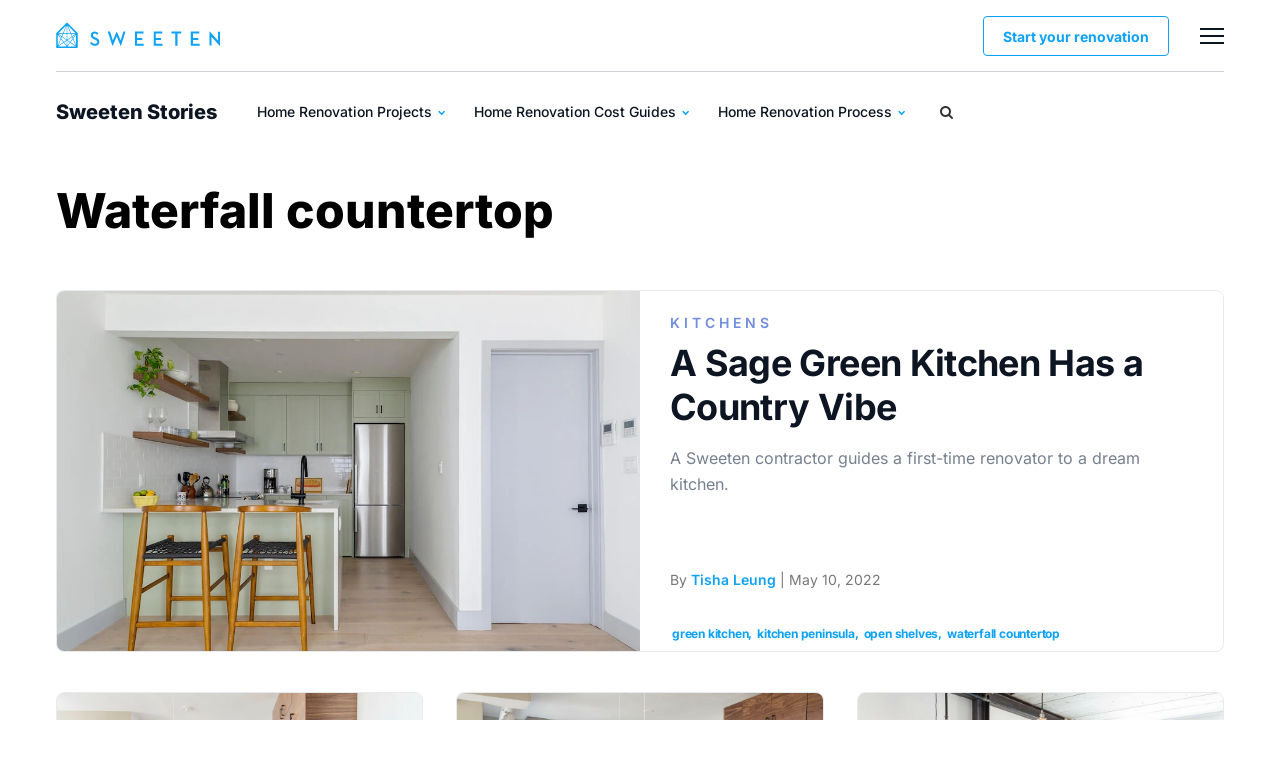

--- FILE ---
content_type: text/html; charset=UTF-8
request_url: https://sweeten.com/tag/waterfall-countertop/
body_size: 31473
content:
<!DOCTYPE html>
<html lang="en-US">
<head><meta charset="utf-8" /><script>if(navigator.userAgent.match(/MSIE|Internet Explorer/i)||navigator.userAgent.match(/Trident\/7\..*?rv:11/i)){var href=document.location.href;if(!href.match(/[?&]nowprocket/)){if(href.indexOf("?")==-1){if(href.indexOf("#")==-1){document.location.href=href+"?nowprocket=1"}else{document.location.href=href.replace("#","?nowprocket=1#")}}else{if(href.indexOf("#")==-1){document.location.href=href+"&nowprocket=1"}else{document.location.href=href.replace("#","&nowprocket=1#")}}}}</script><script>class RocketLazyLoadScripts{constructor(){this.v="1.2.3",this.triggerEvents=["keydown","mousedown","mousemove","touchmove","touchstart","touchend","wheel"],this.userEventHandler=this._triggerListener.bind(this),this.touchStartHandler=this._onTouchStart.bind(this),this.touchMoveHandler=this._onTouchMove.bind(this),this.touchEndHandler=this._onTouchEnd.bind(this),this.clickHandler=this._onClick.bind(this),this.interceptedClicks=[],window.addEventListener("pageshow",t=>{this.persisted=t.persisted}),window.addEventListener("DOMContentLoaded",()=>{this._preconnect3rdParties()}),this.delayedScripts={normal:[],async:[],defer:[]},this.trash=[],this.allJQueries=[]}_addUserInteractionListener(t){if(document.hidden){t._triggerListener();return}this.triggerEvents.forEach(e=>window.addEventListener(e,t.userEventHandler,{passive:!0})),window.addEventListener("touchstart",t.touchStartHandler,{passive:!0}),window.addEventListener("mousedown",t.touchStartHandler),document.addEventListener("visibilitychange",t.userEventHandler)}_removeUserInteractionListener(){this.triggerEvents.forEach(t=>window.removeEventListener(t,this.userEventHandler,{passive:!0})),document.removeEventListener("visibilitychange",this.userEventHandler)}_onTouchStart(t){"HTML"!==t.target.tagName&&(window.addEventListener("touchend",this.touchEndHandler),window.addEventListener("mouseup",this.touchEndHandler),window.addEventListener("touchmove",this.touchMoveHandler,{passive:!0}),window.addEventListener("mousemove",this.touchMoveHandler),t.target.addEventListener("click",this.clickHandler),this._renameDOMAttribute(t.target,"onclick","rocket-onclick"),this._pendingClickStarted())}_onTouchMove(t){window.removeEventListener("touchend",this.touchEndHandler),window.removeEventListener("mouseup",this.touchEndHandler),window.removeEventListener("touchmove",this.touchMoveHandler,{passive:!0}),window.removeEventListener("mousemove",this.touchMoveHandler),t.target.removeEventListener("click",this.clickHandler),this._renameDOMAttribute(t.target,"rocket-onclick","onclick"),this._pendingClickFinished()}_onTouchEnd(t){window.removeEventListener("touchend",this.touchEndHandler),window.removeEventListener("mouseup",this.touchEndHandler),window.removeEventListener("touchmove",this.touchMoveHandler,{passive:!0}),window.removeEventListener("mousemove",this.touchMoveHandler)}_onClick(t){t.target.removeEventListener("click",this.clickHandler),this._renameDOMAttribute(t.target,"rocket-onclick","onclick"),this.interceptedClicks.push(t),t.preventDefault(),t.stopPropagation(),t.stopImmediatePropagation(),this._pendingClickFinished()}_replayClicks(){window.removeEventListener("touchstart",this.touchStartHandler,{passive:!0}),window.removeEventListener("mousedown",this.touchStartHandler),this.interceptedClicks.forEach(t=>{t.target.dispatchEvent(new MouseEvent("click",{view:t.view,bubbles:!0,cancelable:!0}))})}_waitForPendingClicks(){return new Promise(t=>{this._isClickPending?this._pendingClickFinished=t:t()})}_pendingClickStarted(){this._isClickPending=!0}_pendingClickFinished(){this._isClickPending=!1}_renameDOMAttribute(t,e,r){t.hasAttribute&&t.hasAttribute(e)&&(event.target.setAttribute(r,event.target.getAttribute(e)),event.target.removeAttribute(e))}_triggerListener(){this._removeUserInteractionListener(this),"loading"===document.readyState?document.addEventListener("DOMContentLoaded",this._loadEverythingNow.bind(this)):this._loadEverythingNow()}_preconnect3rdParties(){let t=[];document.querySelectorAll("script[type=rocketlazyloadscript]").forEach(e=>{if(e.hasAttribute("src")){let r=new URL(e.src).origin;r!==location.origin&&t.push({src:r,crossOrigin:e.crossOrigin||"module"===e.getAttribute("data-rocket-type")})}}),t=[...new Map(t.map(t=>[JSON.stringify(t),t])).values()],this._batchInjectResourceHints(t,"preconnect")}async _loadEverythingNow(){this.lastBreath=Date.now(),this._delayEventListeners(this),this._delayJQueryReady(this),this._handleDocumentWrite(),this._registerAllDelayedScripts(),this._preloadAllScripts(),await this._loadScriptsFromList(this.delayedScripts.normal),await this._loadScriptsFromList(this.delayedScripts.defer),await this._loadScriptsFromList(this.delayedScripts.async);try{await this._triggerDOMContentLoaded(),await this._triggerWindowLoad()}catch(t){console.error(t)}window.dispatchEvent(new Event("rocket-allScriptsLoaded")),this._waitForPendingClicks().then(()=>{this._replayClicks()}),this._emptyTrash()}_registerAllDelayedScripts(){document.querySelectorAll("script[type=rocketlazyloadscript]").forEach(t=>{t.hasAttribute("data-rocket-src")?t.hasAttribute("async")&&!1!==t.async?this.delayedScripts.async.push(t):t.hasAttribute("defer")&&!1!==t.defer||"module"===t.getAttribute("data-rocket-type")?this.delayedScripts.defer.push(t):this.delayedScripts.normal.push(t):this.delayedScripts.normal.push(t)})}async _transformScript(t){return new Promise((await this._littleBreath(),navigator.userAgent.indexOf("Firefox/")>0||""===navigator.vendor)?e=>{let r=document.createElement("script");[...t.attributes].forEach(t=>{let e=t.nodeName;"type"!==e&&("data-rocket-type"===e&&(e="type"),"data-rocket-src"===e&&(e="src"),r.setAttribute(e,t.nodeValue))}),t.text&&(r.text=t.text),r.hasAttribute("src")?(r.addEventListener("load",e),r.addEventListener("error",e)):(r.text=t.text,e());try{t.parentNode.replaceChild(r,t)}catch(i){e()}}:async e=>{function r(){t.setAttribute("data-rocket-status","failed"),e()}try{let i=t.getAttribute("data-rocket-type"),n=t.getAttribute("data-rocket-src");t.text,i?(t.type=i,t.removeAttribute("data-rocket-type")):t.removeAttribute("type"),t.addEventListener("load",function r(){t.setAttribute("data-rocket-status","executed"),e()}),t.addEventListener("error",r),n?(t.removeAttribute("data-rocket-src"),t.src=n):t.src="data:text/javascript;base64,"+window.btoa(unescape(encodeURIComponent(t.text)))}catch(s){r()}})}async _loadScriptsFromList(t){let e=t.shift();return e&&e.isConnected?(await this._transformScript(e),this._loadScriptsFromList(t)):Promise.resolve()}_preloadAllScripts(){this._batchInjectResourceHints([...this.delayedScripts.normal,...this.delayedScripts.defer,...this.delayedScripts.async],"preload")}_batchInjectResourceHints(t,e){var r=document.createDocumentFragment();t.forEach(t=>{let i=t.getAttribute&&t.getAttribute("data-rocket-src")||t.src;if(i){let n=document.createElement("link");n.href=i,n.rel=e,"preconnect"!==e&&(n.as="script"),t.getAttribute&&"module"===t.getAttribute("data-rocket-type")&&(n.crossOrigin=!0),t.crossOrigin&&(n.crossOrigin=t.crossOrigin),t.integrity&&(n.integrity=t.integrity),r.appendChild(n),this.trash.push(n)}}),document.head.appendChild(r)}_delayEventListeners(t){let e={};function r(t,r){!function t(r){!e[r]&&(e[r]={originalFunctions:{add:r.addEventListener,remove:r.removeEventListener},eventsToRewrite:[]},r.addEventListener=function(){arguments[0]=i(arguments[0]),e[r].originalFunctions.add.apply(r,arguments)},r.removeEventListener=function(){arguments[0]=i(arguments[0]),e[r].originalFunctions.remove.apply(r,arguments)});function i(t){return e[r].eventsToRewrite.indexOf(t)>=0?"rocket-"+t:t}}(t),e[t].eventsToRewrite.push(r)}function i(t,e){let r=t[e];Object.defineProperty(t,e,{get:()=>r||function(){},set(i){t["rocket"+e]=r=i}})}r(document,"DOMContentLoaded"),r(window,"DOMContentLoaded"),r(window,"load"),r(window,"pageshow"),r(document,"readystatechange"),i(document,"onreadystatechange"),i(window,"onload"),i(window,"onpageshow")}_delayJQueryReady(t){let e;function r(r){if(r&&r.fn&&!t.allJQueries.includes(r)){r.fn.ready=r.fn.init.prototype.ready=function(e){return t.domReadyFired?e.bind(document)(r):document.addEventListener("rocket-DOMContentLoaded",()=>e.bind(document)(r)),r([])};let i=r.fn.on;r.fn.on=r.fn.init.prototype.on=function(){if(this[0]===window){function t(t){return t.split(" ").map(t=>"load"===t||0===t.indexOf("load.")?"rocket-jquery-load":t).join(" ")}"string"==typeof arguments[0]||arguments[0]instanceof String?arguments[0]=t(arguments[0]):"object"==typeof arguments[0]&&Object.keys(arguments[0]).forEach(e=>{let r=arguments[0][e];delete arguments[0][e],arguments[0][t(e)]=r})}return i.apply(this,arguments),this},t.allJQueries.push(r)}e=r}r(window.jQuery),Object.defineProperty(window,"jQuery",{get:()=>e,set(t){r(t)}})}async _triggerDOMContentLoaded(){this.domReadyFired=!0,await this._littleBreath(),document.dispatchEvent(new Event("rocket-DOMContentLoaded")),await this._littleBreath(),window.dispatchEvent(new Event("rocket-DOMContentLoaded")),await this._littleBreath(),document.dispatchEvent(new Event("rocket-readystatechange")),await this._littleBreath(),document.rocketonreadystatechange&&document.rocketonreadystatechange()}async _triggerWindowLoad(){await this._littleBreath(),window.dispatchEvent(new Event("rocket-load")),await this._littleBreath(),window.rocketonload&&window.rocketonload(),await this._littleBreath(),this.allJQueries.forEach(t=>t(window).trigger("rocket-jquery-load")),await this._littleBreath();let t=new Event("rocket-pageshow");t.persisted=this.persisted,window.dispatchEvent(t),await this._littleBreath(),window.rocketonpageshow&&window.rocketonpageshow({persisted:this.persisted})}_handleDocumentWrite(){let t=new Map;document.write=document.writeln=function(e){let r=document.currentScript;r||console.error("WPRocket unable to document.write this: "+e);let i=document.createRange(),n=r.parentElement,s=t.get(r);void 0===s&&(s=r.nextSibling,t.set(r,s));let a=document.createDocumentFragment();i.setStart(a,0),a.appendChild(i.createContextualFragment(e)),n.insertBefore(a,s)}}async _littleBreath(){Date.now()-this.lastBreath>45&&(await this._requestAnimFrame(),this.lastBreath=Date.now())}async _requestAnimFrame(){return document.hidden?new Promise(t=>setTimeout(t)):new Promise(t=>requestAnimationFrame(t))}_emptyTrash(){this.trash.forEach(t=>t.remove())}static run(){let t=new RocketLazyLoadScripts;t._addUserInteractionListener(t)}}RocketLazyLoadScripts.run();</script>
    
    <meta http-equiv="X-UA-Compatible" content="IE=edge" />
    <meta name="viewport" content="width=device-width, initial-scale=1.0" />
	<meta name="google-site-verification" content="DCO0mOxydK0WMTMZ7ejpQN9Ty9Y_BlrGf80_zIPDM9Y" />
	<meta name="google-site-verification" content="x4xoVOdHQvfAyliZ6kivbTS4qD1GBT5HMjLu0OYF3KI" />
	
                <script type="rocketlazyloadscript"> 
        window.dataLayer = window.dataLayer || [];
        window.dataLayer.push({
            'pageType': 'Blog'
        });                   
        </script>    
        <meta name='robots' content='index, follow, max-image-preview:large, max-snippet:-1, max-video-preview:-1' />
	<style></style>
	
	<!-- This site is optimized with the Yoast SEO Premium plugin v20.8 (Yoast SEO v20.8) - https://yoast.com/wordpress/plugins/seo/ -->
	<title>waterfall countertop | Sweeten</title><link rel="preload" as="font" href="https://sweeten.com/wp-content/themes/magplus/fonts/fontawesome-webfont.woff2?v=4.7.0&#038;display=swap" crossorigin><link rel="preload" as="font" href="https://fonts.gstatic.com/s/inter/v20/UcC73FwrK3iLTeHuS_nVMrMxCp50SjIa1ZL7.woff2" crossorigin><style id="wpr-usedcss">img:is([sizes=auto i],[sizes^="auto," i]){contain-intrinsic-size:3000px 1500px}img.emoji{display:inline!important;border:none!important;box-shadow:none!important;height:1em!important;width:1em!important;margin:0 .07em!important;vertical-align:-.1em!important;background:0 0!important;padding:0!important}:where(.wp-block-button__link){border-radius:9999px;box-shadow:none;padding:calc(.667em + 2px) calc(1.333em + 2px);text-decoration:none}:root :where(.wp-block-button .wp-block-button__link.is-style-outline),:root :where(.wp-block-button.is-style-outline>.wp-block-button__link){border:2px solid;padding:.667em 1.333em}:root :where(.wp-block-button .wp-block-button__link.is-style-outline:not(.has-text-color)),:root :where(.wp-block-button.is-style-outline>.wp-block-button__link:not(.has-text-color)){color:currentColor}:root :where(.wp-block-button .wp-block-button__link.is-style-outline:not(.has-background)),:root :where(.wp-block-button.is-style-outline>.wp-block-button__link:not(.has-background)){background-color:initial;background-image:none}:where(.wp-block-calendar table:not(.has-background) th){background:#ddd}:where(.wp-block-columns){margin-bottom:1.75em}:where(.wp-block-columns.has-background){padding:1.25em 2.375em}:where(.wp-block-post-comments input[type=submit]){border:none}:where(.wp-block-cover-image:not(.has-text-color)),:where(.wp-block-cover:not(.has-text-color)){color:#fff}:where(.wp-block-cover-image.is-light:not(.has-text-color)),:where(.wp-block-cover.is-light:not(.has-text-color)){color:#000}:root :where(.wp-block-cover h1:not(.has-text-color)),:root :where(.wp-block-cover h2:not(.has-text-color)),:root :where(.wp-block-cover h3:not(.has-text-color)),:root :where(.wp-block-cover h4:not(.has-text-color)),:root :where(.wp-block-cover h5:not(.has-text-color)),:root :where(.wp-block-cover h6:not(.has-text-color)),:root :where(.wp-block-cover p:not(.has-text-color)){color:inherit}:where(.wp-block-file){margin-bottom:1.5em}:where(.wp-block-file__button){border-radius:2em;display:inline-block;padding:.5em 1em}:where(.wp-block-file__button):is(a):active,:where(.wp-block-file__button):is(a):focus,:where(.wp-block-file__button):is(a):hover,:where(.wp-block-file__button):is(a):visited{box-shadow:none;color:#fff;opacity:.85;text-decoration:none}:where(.wp-block-group.wp-block-group-is-layout-constrained){position:relative}:root :where(.wp-block-image.is-style-rounded img,.wp-block-image .is-style-rounded img){border-radius:9999px}:where(.wp-block-latest-comments:not([style*=line-height] .wp-block-latest-comments__comment)){line-height:1.1}:where(.wp-block-latest-comments:not([style*=line-height] .wp-block-latest-comments__comment-excerpt p)){line-height:1.8}:root :where(.wp-block-latest-posts.is-grid){padding:0}:root :where(.wp-block-latest-posts.wp-block-latest-posts__list){padding-left:0}ol,ul{box-sizing:border-box}:root :where(.wp-block-list.has-background){padding:1.25em 2.375em}:where(.wp-block-navigation.has-background .wp-block-navigation-item a:not(.wp-element-button)),:where(.wp-block-navigation.has-background .wp-block-navigation-submenu a:not(.wp-element-button)){padding:.5em 1em}:where(.wp-block-navigation .wp-block-navigation__submenu-container .wp-block-navigation-item a:not(.wp-element-button)),:where(.wp-block-navigation .wp-block-navigation__submenu-container .wp-block-navigation-submenu a:not(.wp-element-button)),:where(.wp-block-navigation .wp-block-navigation__submenu-container .wp-block-navigation-submenu button.wp-block-navigation-item__content),:where(.wp-block-navigation .wp-block-navigation__submenu-container .wp-block-pages-list__item button.wp-block-navigation-item__content){padding:.5em 1em}:root :where(p.has-background){padding:1.25em 2.375em}:where(p.has-text-color:not(.has-link-color)) a{color:inherit}:where(.wp-block-post-comments-form) input:not([type=submit]),:where(.wp-block-post-comments-form) textarea{border:1px solid #949494;font-family:inherit;font-size:1em}:where(.wp-block-post-comments-form) input:where(:not([type=submit]):not([type=checkbox])),:where(.wp-block-post-comments-form) textarea{padding:calc(.667em + 2px)}:where(.wp-block-post-excerpt){box-sizing:border-box;margin-bottom:var(--wp--style--block-gap);margin-top:var(--wp--style--block-gap)}:where(.wp-block-preformatted.has-background){padding:1.25em 2.375em}:where(.wp-block-search__button){border:1px solid #ccc;padding:6px 10px}:where(.wp-block-search__input){font-family:inherit;font-size:inherit;font-style:inherit;font-weight:inherit;letter-spacing:inherit;line-height:inherit;text-transform:inherit}:where(.wp-block-search__button-inside .wp-block-search__inside-wrapper){border:1px solid #949494;box-sizing:border-box;padding:4px}:where(.wp-block-search__button-inside .wp-block-search__inside-wrapper) .wp-block-search__input{border:none;border-radius:0;padding:0 4px}:where(.wp-block-search__button-inside .wp-block-search__inside-wrapper) .wp-block-search__input:focus{outline:0}:where(.wp-block-search__button-inside .wp-block-search__inside-wrapper) :where(.wp-block-search__button){padding:4px 8px}:root :where(.wp-block-separator.is-style-dots){height:auto;line-height:1;text-align:center}:root :where(.wp-block-separator.is-style-dots):before{color:currentColor;content:"···";font-family:serif;font-size:1.5em;letter-spacing:2em;padding-left:2em}:root :where(.wp-block-site-logo.is-style-rounded){border-radius:9999px}:where(.wp-block-social-links:not(.is-style-logos-only)) .wp-social-link{background-color:#f0f0f0;color:#444}:where(.wp-block-social-links:not(.is-style-logos-only)) .wp-social-link-amazon{background-color:#f90;color:#fff}:where(.wp-block-social-links:not(.is-style-logos-only)) .wp-social-link-bandcamp{background-color:#1ea0c3;color:#fff}:where(.wp-block-social-links:not(.is-style-logos-only)) .wp-social-link-behance{background-color:#0757fe;color:#fff}:where(.wp-block-social-links:not(.is-style-logos-only)) .wp-social-link-bluesky{background-color:#0a7aff;color:#fff}:where(.wp-block-social-links:not(.is-style-logos-only)) .wp-social-link-codepen{background-color:#1e1f26;color:#fff}:where(.wp-block-social-links:not(.is-style-logos-only)) .wp-social-link-deviantart{background-color:#02e49b;color:#fff}:where(.wp-block-social-links:not(.is-style-logos-only)) .wp-social-link-discord{background-color:#5865f2;color:#fff}:where(.wp-block-social-links:not(.is-style-logos-only)) .wp-social-link-dribbble{background-color:#e94c89;color:#fff}:where(.wp-block-social-links:not(.is-style-logos-only)) .wp-social-link-dropbox{background-color:#4280ff;color:#fff}:where(.wp-block-social-links:not(.is-style-logos-only)) .wp-social-link-etsy{background-color:#f45800;color:#fff}:where(.wp-block-social-links:not(.is-style-logos-only)) .wp-social-link-facebook{background-color:#0866ff;color:#fff}:where(.wp-block-social-links:not(.is-style-logos-only)) .wp-social-link-fivehundredpx{background-color:#000;color:#fff}:where(.wp-block-social-links:not(.is-style-logos-only)) .wp-social-link-flickr{background-color:#0461dd;color:#fff}:where(.wp-block-social-links:not(.is-style-logos-only)) .wp-social-link-foursquare{background-color:#e65678;color:#fff}:where(.wp-block-social-links:not(.is-style-logos-only)) .wp-social-link-github{background-color:#24292d;color:#fff}:where(.wp-block-social-links:not(.is-style-logos-only)) .wp-social-link-goodreads{background-color:#eceadd;color:#382110}:where(.wp-block-social-links:not(.is-style-logos-only)) .wp-social-link-google{background-color:#ea4434;color:#fff}:where(.wp-block-social-links:not(.is-style-logos-only)) .wp-social-link-gravatar{background-color:#1d4fc4;color:#fff}:where(.wp-block-social-links:not(.is-style-logos-only)) .wp-social-link-instagram{background-color:#f00075;color:#fff}:where(.wp-block-social-links:not(.is-style-logos-only)) .wp-social-link-lastfm{background-color:#e21b24;color:#fff}:where(.wp-block-social-links:not(.is-style-logos-only)) .wp-social-link-linkedin{background-color:#0d66c2;color:#fff}:where(.wp-block-social-links:not(.is-style-logos-only)) .wp-social-link-mastodon{background-color:#3288d4;color:#fff}:where(.wp-block-social-links:not(.is-style-logos-only)) .wp-social-link-medium{background-color:#000;color:#fff}:where(.wp-block-social-links:not(.is-style-logos-only)) .wp-social-link-meetup{background-color:#f6405f;color:#fff}:where(.wp-block-social-links:not(.is-style-logos-only)) .wp-social-link-patreon{background-color:#000;color:#fff}:where(.wp-block-social-links:not(.is-style-logos-only)) .wp-social-link-pinterest{background-color:#e60122;color:#fff}:where(.wp-block-social-links:not(.is-style-logos-only)) .wp-social-link-pocket{background-color:#ef4155;color:#fff}:where(.wp-block-social-links:not(.is-style-logos-only)) .wp-social-link-reddit{background-color:#ff4500;color:#fff}:where(.wp-block-social-links:not(.is-style-logos-only)) .wp-social-link-skype{background-color:#0478d7;color:#fff}:where(.wp-block-social-links:not(.is-style-logos-only)) .wp-social-link-snapchat{background-color:#fefc00;color:#fff;stroke:#000}:where(.wp-block-social-links:not(.is-style-logos-only)) .wp-social-link-soundcloud{background-color:#ff5600;color:#fff}:where(.wp-block-social-links:not(.is-style-logos-only)) .wp-social-link-spotify{background-color:#1bd760;color:#fff}:where(.wp-block-social-links:not(.is-style-logos-only)) .wp-social-link-telegram{background-color:#2aabee;color:#fff}:where(.wp-block-social-links:not(.is-style-logos-only)) .wp-social-link-threads{background-color:#000;color:#fff}:where(.wp-block-social-links:not(.is-style-logos-only)) .wp-social-link-tiktok{background-color:#000;color:#fff}:where(.wp-block-social-links:not(.is-style-logos-only)) .wp-social-link-tumblr{background-color:#011835;color:#fff}:where(.wp-block-social-links:not(.is-style-logos-only)) .wp-social-link-twitch{background-color:#6440a4;color:#fff}:where(.wp-block-social-links:not(.is-style-logos-only)) .wp-social-link-twitter{background-color:#1da1f2;color:#fff}:where(.wp-block-social-links:not(.is-style-logos-only)) .wp-social-link-vimeo{background-color:#1eb7ea;color:#fff}:where(.wp-block-social-links:not(.is-style-logos-only)) .wp-social-link-vk{background-color:#4680c2;color:#fff}:where(.wp-block-social-links:not(.is-style-logos-only)) .wp-social-link-wordpress{background-color:#3499cd;color:#fff}:where(.wp-block-social-links:not(.is-style-logos-only)) .wp-social-link-whatsapp{background-color:#25d366;color:#fff}:where(.wp-block-social-links:not(.is-style-logos-only)) .wp-social-link-x{background-color:#000;color:#fff}:where(.wp-block-social-links:not(.is-style-logos-only)) .wp-social-link-yelp{background-color:#d32422;color:#fff}:where(.wp-block-social-links:not(.is-style-logos-only)) .wp-social-link-youtube{background-color:red;color:#fff}:where(.wp-block-social-links.is-style-logos-only) .wp-social-link{background:0 0}:where(.wp-block-social-links.is-style-logos-only) .wp-social-link svg{height:1.25em;width:1.25em}:where(.wp-block-social-links.is-style-logos-only) .wp-social-link-amazon{color:#f90}:where(.wp-block-social-links.is-style-logos-only) .wp-social-link-bandcamp{color:#1ea0c3}:where(.wp-block-social-links.is-style-logos-only) .wp-social-link-behance{color:#0757fe}:where(.wp-block-social-links.is-style-logos-only) .wp-social-link-bluesky{color:#0a7aff}:where(.wp-block-social-links.is-style-logos-only) .wp-social-link-codepen{color:#1e1f26}:where(.wp-block-social-links.is-style-logos-only) .wp-social-link-deviantart{color:#02e49b}:where(.wp-block-social-links.is-style-logos-only) .wp-social-link-discord{color:#5865f2}:where(.wp-block-social-links.is-style-logos-only) .wp-social-link-dribbble{color:#e94c89}:where(.wp-block-social-links.is-style-logos-only) .wp-social-link-dropbox{color:#4280ff}:where(.wp-block-social-links.is-style-logos-only) .wp-social-link-etsy{color:#f45800}:where(.wp-block-social-links.is-style-logos-only) .wp-social-link-facebook{color:#0866ff}:where(.wp-block-social-links.is-style-logos-only) .wp-social-link-fivehundredpx{color:#000}:where(.wp-block-social-links.is-style-logos-only) .wp-social-link-flickr{color:#0461dd}:where(.wp-block-social-links.is-style-logos-only) .wp-social-link-foursquare{color:#e65678}:where(.wp-block-social-links.is-style-logos-only) .wp-social-link-github{color:#24292d}:where(.wp-block-social-links.is-style-logos-only) .wp-social-link-goodreads{color:#382110}:where(.wp-block-social-links.is-style-logos-only) .wp-social-link-google{color:#ea4434}:where(.wp-block-social-links.is-style-logos-only) .wp-social-link-gravatar{color:#1d4fc4}:where(.wp-block-social-links.is-style-logos-only) .wp-social-link-instagram{color:#f00075}:where(.wp-block-social-links.is-style-logos-only) .wp-social-link-lastfm{color:#e21b24}:where(.wp-block-social-links.is-style-logos-only) .wp-social-link-linkedin{color:#0d66c2}:where(.wp-block-social-links.is-style-logos-only) .wp-social-link-mastodon{color:#3288d4}:where(.wp-block-social-links.is-style-logos-only) .wp-social-link-medium{color:#000}:where(.wp-block-social-links.is-style-logos-only) .wp-social-link-meetup{color:#f6405f}:where(.wp-block-social-links.is-style-logos-only) .wp-social-link-patreon{color:#000}:where(.wp-block-social-links.is-style-logos-only) .wp-social-link-pinterest{color:#e60122}:where(.wp-block-social-links.is-style-logos-only) .wp-social-link-pocket{color:#ef4155}:where(.wp-block-social-links.is-style-logos-only) .wp-social-link-reddit{color:#ff4500}:where(.wp-block-social-links.is-style-logos-only) .wp-social-link-skype{color:#0478d7}:where(.wp-block-social-links.is-style-logos-only) .wp-social-link-snapchat{color:#fff;stroke:#000}:where(.wp-block-social-links.is-style-logos-only) .wp-social-link-soundcloud{color:#ff5600}:where(.wp-block-social-links.is-style-logos-only) .wp-social-link-spotify{color:#1bd760}:where(.wp-block-social-links.is-style-logos-only) .wp-social-link-telegram{color:#2aabee}:where(.wp-block-social-links.is-style-logos-only) .wp-social-link-threads{color:#000}:where(.wp-block-social-links.is-style-logos-only) .wp-social-link-tiktok{color:#000}:where(.wp-block-social-links.is-style-logos-only) .wp-social-link-tumblr{color:#011835}:where(.wp-block-social-links.is-style-logos-only) .wp-social-link-twitch{color:#6440a4}:where(.wp-block-social-links.is-style-logos-only) .wp-social-link-twitter{color:#1da1f2}:where(.wp-block-social-links.is-style-logos-only) .wp-social-link-vimeo{color:#1eb7ea}:where(.wp-block-social-links.is-style-logos-only) .wp-social-link-vk{color:#4680c2}:where(.wp-block-social-links.is-style-logos-only) .wp-social-link-whatsapp{color:#25d366}:where(.wp-block-social-links.is-style-logos-only) .wp-social-link-wordpress{color:#3499cd}:where(.wp-block-social-links.is-style-logos-only) .wp-social-link-x{color:#000}:where(.wp-block-social-links.is-style-logos-only) .wp-social-link-yelp{color:#d32422}:where(.wp-block-social-links.is-style-logos-only) .wp-social-link-youtube{color:red}:root :where(.wp-block-social-links .wp-social-link a){padding:.25em}:root :where(.wp-block-social-links.is-style-logos-only .wp-social-link a){padding:0}:root :where(.wp-block-social-links.is-style-pill-shape .wp-social-link a){padding-left:.6666666667em;padding-right:.6666666667em}:root :where(.wp-block-tag-cloud.is-style-outline){display:flex;flex-wrap:wrap;gap:1ch}:root :where(.wp-block-tag-cloud.is-style-outline a){border:1px solid;font-size:unset!important;margin-right:0;padding:1ch 2ch;text-decoration:none!important}:root :where(.wp-block-table-of-contents){box-sizing:border-box}:where(.wp-block-term-description){box-sizing:border-box;margin-bottom:var(--wp--style--block-gap);margin-top:var(--wp--style--block-gap)}:where(pre.wp-block-verse){font-family:inherit}:root{--wp--preset--font-size--normal:16px;--wp--preset--font-size--huge:42px}html :where(.has-border-color){border-style:solid}html :where([style*=border-top-color]){border-top-style:solid}html :where([style*=border-right-color]){border-right-style:solid}html :where([style*=border-bottom-color]){border-bottom-style:solid}html :where([style*=border-left-color]){border-left-style:solid}html :where([style*=border-width]){border-style:solid}html :where([style*=border-top-width]){border-top-style:solid}html :where([style*=border-right-width]){border-right-style:solid}html :where([style*=border-bottom-width]){border-bottom-style:solid}html :where([style*=border-left-width]){border-left-style:solid}html :where(img[class*=wp-image-]){height:auto;max-width:100%}:where(figure){margin:0 0 1em}html :where(.is-position-sticky){--wp-admin--admin-bar--position-offset:var(--wp-admin--admin-bar--height,0px)}@media screen and (max-width:600px){html :where(.is-position-sticky){--wp-admin--admin-bar--position-offset:0px}}:root :where(.wp-block-image figcaption){color:#555;font-size:13px;text-align:center}:where(.wp-block-group.has-background){padding:1.25em 2.375em}:root :where(.wp-block-template-part.has-background){margin-bottom:0;margin-top:0;padding:1.25em 2.375em}:root{--wp--preset--aspect-ratio--square:1;--wp--preset--aspect-ratio--4-3:4/3;--wp--preset--aspect-ratio--3-4:3/4;--wp--preset--aspect-ratio--3-2:3/2;--wp--preset--aspect-ratio--2-3:2/3;--wp--preset--aspect-ratio--16-9:16/9;--wp--preset--aspect-ratio--9-16:9/16;--wp--preset--color--black:#000000;--wp--preset--color--cyan-bluish-gray:#abb8c3;--wp--preset--color--white:#ffffff;--wp--preset--color--pale-pink:#f78da7;--wp--preset--color--vivid-red:#cf2e2e;--wp--preset--color--luminous-vivid-orange:#ff6900;--wp--preset--color--luminous-vivid-amber:#fcb900;--wp--preset--color--light-green-cyan:#7bdcb5;--wp--preset--color--vivid-green-cyan:#00d084;--wp--preset--color--pale-cyan-blue:#8ed1fc;--wp--preset--color--vivid-cyan-blue:#0693e3;--wp--preset--color--vivid-purple:#9b51e0;--wp--preset--gradient--vivid-cyan-blue-to-vivid-purple:linear-gradient(135deg,rgba(6, 147, 227, 1) 0%,rgb(155, 81, 224) 100%);--wp--preset--gradient--light-green-cyan-to-vivid-green-cyan:linear-gradient(135deg,rgb(122, 220, 180) 0%,rgb(0, 208, 130) 100%);--wp--preset--gradient--luminous-vivid-amber-to-luminous-vivid-orange:linear-gradient(135deg,rgba(252, 185, 0, 1) 0%,rgba(255, 105, 0, 1) 100%);--wp--preset--gradient--luminous-vivid-orange-to-vivid-red:linear-gradient(135deg,rgba(255, 105, 0, 1) 0%,rgb(207, 46, 46) 100%);--wp--preset--gradient--very-light-gray-to-cyan-bluish-gray:linear-gradient(135deg,rgb(238, 238, 238) 0%,rgb(169, 184, 195) 100%);--wp--preset--gradient--cool-to-warm-spectrum:linear-gradient(135deg,rgb(74, 234, 220) 0%,rgb(151, 120, 209) 20%,rgb(207, 42, 186) 40%,rgb(238, 44, 130) 60%,rgb(251, 105, 98) 80%,rgb(254, 248, 76) 100%);--wp--preset--gradient--blush-light-purple:linear-gradient(135deg,rgb(255, 206, 236) 0%,rgb(152, 150, 240) 100%);--wp--preset--gradient--blush-bordeaux:linear-gradient(135deg,rgb(254, 205, 165) 0%,rgb(254, 45, 45) 50%,rgb(107, 0, 62) 100%);--wp--preset--gradient--luminous-dusk:linear-gradient(135deg,rgb(255, 203, 112) 0%,rgb(199, 81, 192) 50%,rgb(65, 88, 208) 100%);--wp--preset--gradient--pale-ocean:linear-gradient(135deg,rgb(255, 245, 203) 0%,rgb(182, 227, 212) 50%,rgb(51, 167, 181) 100%);--wp--preset--gradient--electric-grass:linear-gradient(135deg,rgb(202, 248, 128) 0%,rgb(113, 206, 126) 100%);--wp--preset--gradient--midnight:linear-gradient(135deg,rgb(2, 3, 129) 0%,rgb(40, 116, 252) 100%);--wp--preset--font-size--small:13px;--wp--preset--font-size--medium:20px;--wp--preset--font-size--large:36px;--wp--preset--font-size--x-large:42px;--wp--preset--spacing--20:0.44rem;--wp--preset--spacing--30:0.67rem;--wp--preset--spacing--40:1rem;--wp--preset--spacing--50:1.5rem;--wp--preset--spacing--60:2.25rem;--wp--preset--spacing--70:3.38rem;--wp--preset--spacing--80:5.06rem;--wp--preset--shadow--natural:6px 6px 9px rgba(0, 0, 0, .2);--wp--preset--shadow--deep:12px 12px 50px rgba(0, 0, 0, .4);--wp--preset--shadow--sharp:6px 6px 0px rgba(0, 0, 0, .2);--wp--preset--shadow--outlined:6px 6px 0px -3px rgba(255, 255, 255, 1),6px 6px rgba(0, 0, 0, 1);--wp--preset--shadow--crisp:6px 6px 0px rgba(0, 0, 0, 1)}:where(.is-layout-flex){gap:.5em}:where(.is-layout-grid){gap:.5em}:where(.wp-block-post-template.is-layout-flex){gap:1.25em}:where(.wp-block-post-template.is-layout-grid){gap:1.25em}:where(.wp-block-columns.is-layout-flex){gap:2em}:where(.wp-block-columns.is-layout-grid){gap:2em}:root :where(.wp-block-pullquote){font-size:1.5em;line-height:1.6}.ext h2{margin-top:var(--wp--style--block-gap,1.75rem)!important;margin-bottom:var(--wp--style--block-gap,1.75rem)!important}body{--extendify--spacing--large:var(--wp--custom--spacing--large,clamp(2em, 8vw, 8em))!important;--wp--preset--font-size--ext-small:1rem!important;--wp--preset--font-size--ext-medium:1.125rem!important;--wp--preset--font-size--ext-large:clamp(1.65rem, 3.5vw, 2.15rem)!important;--wp--preset--font-size--ext-x-large:clamp(3rem, 6vw, 4.75rem)!important;--wp--preset--font-size--ext-xx-large:clamp(3.25rem, 7.5vw, 5.75rem)!important;--wp--preset--color--black:#000!important;--wp--preset--color--white:#fff!important}.ext *{box-sizing:border-box!important}.s10_overlay-text.preview{color:#000}.s10_overlay-text{position:absolute;color:#fff;text-transform:uppercase;top:1em;left:.5em;font-weight:700;text-shadow:0 1px 2px rgba(0,0,0,.15);font-size:18px;letter-spacing:1.13px;pointer-events:none}@font-face{font-family:FontAwesome;font-display:swap;src:url('https://sweeten.com/wp-content/themes/magplus/fonts/fontawesome-webfont.eot?v=4.7.0');src:url('https://sweeten.com/wp-content/themes/magplus/fonts/fontawesome-webfont.eot?#iefix&v=4.7.0') format('embedded-opentype'),url('https://sweeten.com/wp-content/themes/magplus/fonts/fontawesome-webfont.woff2?v=4.7.0&display=swap') format('woff2'),url('https://sweeten.com/wp-content/themes/magplus/fonts/fontawesome-webfont.woff?v=4.7.0') format('woff'),url('https://sweeten.com/wp-content/themes/magplus/fonts/fontawesome-webfont.ttf?v=4.7.0') format('truetype'),url('https://sweeten.com/wp-content/themes/magplus/fonts/fontawesome-webfont.svg?v=4.7.0#fontawesomeregular') format('svg');font-weight:400;font-style:normal}.fa{display:inline-block;font:14px/1 FontAwesome;font-size:inherit;text-rendering:auto;-webkit-font-smoothing:antialiased;-moz-osx-font-smoothing:grayscale}.fa-search:before{content:"\f002"}.fa-chevron-down:before{content:"\f078"}.fa-twitter:before{content:"\f099"}.fa-facebook:before{content:"\f09a"}.fa-pinterest:before{content:"\f0d2"}.fa-linkedin:before{content:"\f0e1"}.fa-youtube:before{content:"\f167"}.fa-instagram:before{content:"\f16d"}html{font-family:sans-serif;-webkit-text-size-adjust:100%;-ms-text-size-adjust:100%}article,aside,details,figcaption,figure,footer,header,hgroup,main,menu,nav,section,summary{display:block}audio,canvas,progress,video{display:inline-block;vertical-align:baseline}audio:not([controls]){display:none;height:0}a:active,a:hover{outline:0}abbr[title]{border-bottom:1px dotted}dfn{font-style:italic}h1{margin:.67em 0;font-size:2em}mark{color:#000;background:#ff0}sub,sup{position:relative;font-size:75%;line-height:0;vertical-align:baseline}img{border:0}svg:not(:root){overflow:hidden}figure{margin:1em 40px}hr{height:0;-webkit-box-sizing:content-box;-moz-box-sizing:content-box;box-sizing:content-box}pre{overflow:auto}button,input,optgroup,select,textarea{margin:0;font:inherit;color:inherit}button{overflow:visible}button,html input[type=button],input[type=reset],input[type=submit]{-webkit-appearance:button;cursor:pointer}button[disabled],html input[disabled]{cursor:default}button::-moz-focus-inner,input::-moz-focus-inner{padding:0;border:0}input{line-height:normal}input[type=checkbox],input[type=radio]{-webkit-box-sizing:border-box;-moz-box-sizing:border-box;box-sizing:border-box;padding:0}input[type=number]::-webkit-inner-spin-button,input[type=number]::-webkit-outer-spin-button{height:auto}input[type=search]{-webkit-box-sizing:content-box;-moz-box-sizing:content-box;box-sizing:content-box;-webkit-appearance:textfield}input[type=search]::-webkit-search-cancel-button,input[type=search]::-webkit-search-decoration{-webkit-appearance:none}fieldset{padding:.35em .625em .75em;margin:0 2px;border:1px solid silver}legend{padding:0;border:0}optgroup{font-weight:700}table{border-spacing:0;border-collapse:collapse}td,th{padding:0}@media print{*,:after,:before{color:#000!important;text-shadow:none!important;background:0 0!important;-webkit-box-shadow:none!important;box-shadow:none!important}a,a:visited{text-decoration:underline}a[href]:after{content:" (" attr(href) ")"}abbr[title]:after{content:" (" attr(title) ")"}a[href^="#"]:after,a[href^="javascript:"]:after{content:""}blockquote,pre{border:1px solid #999;page-break-inside:avoid}thead{display:table-header-group}img,tr{page-break-inside:avoid}img{max-width:100%!important}h2,h3,p{orphans:3;widows:3}h2,h3{page-break-after:avoid}.label{border:1px solid #000}.table{border-collapse:collapse!important}.table td,.table th{background-color:#fff!important}}*{-webkit-box-sizing:border-box;-moz-box-sizing:border-box;box-sizing:border-box}:after,:before{-webkit-box-sizing:border-box;-moz-box-sizing:border-box;box-sizing:border-box}html{font-size:10px;-webkit-tap-highlight-color:transparent}body{font-family:"Helvetica Neue",Helvetica,Arial,sans-serif;font-size:14px;line-height:1.42857143;color:#333;background-color:#fff}button,input,select,textarea{font-family:inherit;font-size:inherit;line-height:inherit}a{color:#337ab7;text-decoration:none}a:focus,a:hover{color:#23527c;text-decoration:underline}a:focus{outline:dotted thin;outline:-webkit-focus-ring-color auto 5px;outline-offset:-2px}figure{margin:0}img{vertical-align:middle}hr{margin-top:20px;margin-bottom:20px;border:0;border-top:1px solid #eee}[role=button]{cursor:pointer}.h1,.h2,.h3,.h4,.h5,.h6,h1,h2,h3,h4,h5,h6{font-family:inherit;font-weight:500;line-height:1.1;color:inherit}.h1 .small,.h1 small,.h2 .small,.h2 small,.h3 .small,.h3 small,.h4 .small,.h4 small,.h5 .small,.h5 small,.h6 .small,.h6 small,h1 .small,h1 small,h2 .small,h2 small,h3 .small,h3 small,h4 .small,h4 small,h5 .small,h5 small,h6 .small,h6 small{font-weight:400;line-height:1;color:#777}.h1,.h2,.h3,h1,h2,h3{margin-top:20px;margin-bottom:10px}.h1 .small,.h1 small,.h2 .small,.h2 small,.h3 .small,.h3 small,h1 .small,h1 small,h2 .small,h2 small,h3 .small,h3 small{font-size:65%}.h4,.h5,.h6,h4,h5,h6{margin-top:10px;margin-bottom:10px}.h4 .small,.h4 small,.h5 .small,.h5 small,.h6 .small,.h6 small,h4 .small,h4 small,h5 .small,h5 small,h6 .small,h6 small{font-size:75%}.h1,h1{font-size:36px}.h2,h2{font-size:30px}.h3,h3{font-size:24px}.h4,h4{font-size:18px}.h5,h5{font-size:14px}.h6,h6{font-size:12px}p{margin:0 0 10px}.small,small{font-size:85%}.mark,mark{padding:.2em;background-color:#fcf8e3}ol,ul{margin-top:0;margin-bottom:10px}ol ol,ol ul,ul ol,ul ul{margin-bottom:0}dl{margin-top:0;margin-bottom:20px}dd,dt{line-height:1.42857143}dt{font-weight:700}dd{margin-left:0}abbr[data-original-title],abbr[title]{cursor:help;border-bottom:1px dotted #777}blockquote{padding:10px 20px;margin:0 0 20px;font-size:17.5px;border-left:5px solid #eee}blockquote ol:last-child,blockquote p:last-child,blockquote ul:last-child{margin-bottom:0}blockquote .small,blockquote footer,blockquote small{display:block;font-size:80%;line-height:1.42857143;color:#777}blockquote .small:before,blockquote footer:before,blockquote small:before{content:'\2014 \00A0'}address{margin-bottom:20px;font-style:normal;line-height:1.42857143}code,kbd,pre,samp{font-family:Menlo,Monaco,Consolas,"Courier New",monospace}code{padding:2px 4px;font-size:90%;color:#c7254e;background-color:#f9f2f4;border-radius:4px}kbd{padding:2px 4px;font-size:90%;color:#fff;background-color:#333;border-radius:3px;-webkit-box-shadow:inset 0 -1px 0 rgba(0,0,0,.25);box-shadow:inset 0 -1px 0 rgba(0,0,0,.25)}kbd kbd{padding:0;font-size:100%;font-weight:700;-webkit-box-shadow:none;box-shadow:none}pre{display:block;padding:9.5px;margin:0 0 10px;font-size:13px;line-height:1.42857143;color:#333;word-break:break-all;word-wrap:break-word;background-color:#f5f5f5;border:1px solid #ccc;border-radius:4px}pre code{padding:0;font-size:inherit;color:inherit;white-space:pre-wrap;background-color:transparent;border-radius:0}.container{padding-right:15px;padding-left:15px;margin-right:auto;margin-left:auto}@media (min-width:768px){.container{width:750px}}@media (min-width:992px){.container{width:970px}}@media (min-width:1200px){.container{width:1170px}}.row{margin-right:-15px;margin-left:-15px}.col-lg-3,.col-lg-4,.col-lg-5,.col-lg-6,.col-sm-5,.col-sm-7,.col-xs-6{position:relative;min-height:1px;padding-right:15px;padding-left:15px}.col-xs-6{float:left}.col-xs-6{width:50%}@media (min-width:768px){.col-sm-5,.col-sm-7{float:left}.col-sm-7{width:58.33333333%}.col-sm-5{width:41.66666667%}}@media (min-width:1200px){.col-lg-3,.col-lg-4,.col-lg-5,.col-lg-6{float:left}.col-lg-6{width:50%}.col-lg-5{width:41.66666667%}.col-lg-4{width:33.33333333%}.col-lg-3{width:25%}}table{background-color:transparent}caption{padding-top:8px;padding-bottom:8px;color:#777;text-align:left}th{text-align:left}.table{width:100%;max-width:100%;margin-bottom:20px}.table>tbody>tr>td,.table>tbody>tr>th,.table>tfoot>tr>td,.table>tfoot>tr>th,.table>thead>tr>td,.table>thead>tr>th{padding:8px;line-height:1.42857143;vertical-align:top;border-top:1px solid #ddd}.table>thead>tr>th{vertical-align:bottom;border-bottom:2px solid #ddd}.table>caption+thead>tr:first-child>td,.table>caption+thead>tr:first-child>th,.table>colgroup+thead>tr:first-child>td,.table>colgroup+thead>tr:first-child>th,.table>thead:first-child>tr:first-child>td,.table>thead:first-child>tr:first-child>th{border-top:0}.table>tbody+tbody{border-top:2px solid #ddd}.table .table{background-color:#fff}table col[class*=col-]{position:static;display:table-column;float:none}table td[class*=col-],table th[class*=col-]{position:static;display:table-cell;float:none}.table>tbody>tr.active>td,.table>tbody>tr.active>th,.table>tbody>tr>td.active,.table>tbody>tr>th.active,.table>tfoot>tr.active>td,.table>tfoot>tr.active>th,.table>tfoot>tr>td.active,.table>tfoot>tr>th.active,.table>thead>tr.active>td,.table>thead>tr.active>th,.table>thead>tr>td.active,.table>thead>tr>th.active{background-color:#f5f5f5}.table>tbody>tr.success>td,.table>tbody>tr.success>th,.table>tbody>tr>td.success,.table>tbody>tr>th.success,.table>tfoot>tr.success>td,.table>tfoot>tr.success>th,.table>tfoot>tr>td.success,.table>tfoot>tr>th.success,.table>thead>tr.success>td,.table>thead>tr.success>th,.table>thead>tr>td.success,.table>thead>tr>th.success{background-color:#dff0d8}.table>tbody>tr.info>td,.table>tbody>tr.info>th,.table>tbody>tr>td.info,.table>tbody>tr>th.info,.table>tfoot>tr.info>td,.table>tfoot>tr.info>th,.table>tfoot>tr>td.info,.table>tfoot>tr>th.info,.table>thead>tr.info>td,.table>thead>tr.info>th,.table>thead>tr>td.info,.table>thead>tr>th.info{background-color:#d9edf7}.table>tbody>tr.warning>td,.table>tbody>tr.warning>th,.table>tbody>tr>td.warning,.table>tbody>tr>th.warning,.table>tfoot>tr.warning>td,.table>tfoot>tr.warning>th,.table>tfoot>tr>td.warning,.table>tfoot>tr>th.warning,.table>thead>tr.warning>td,.table>thead>tr.warning>th,.table>thead>tr>td.warning,.table>thead>tr>th.warning{background-color:#fcf8e3}fieldset{min-width:0;padding:0;margin:0;border:0}legend{display:block;width:100%;padding:0;margin-bottom:20px;font-size:21px;line-height:inherit;color:#333;border:0;border-bottom:1px solid #e5e5e5}label{display:inline-block;max-width:100%;margin-bottom:5px;font-weight:700}input[type=search]{-webkit-box-sizing:border-box;-moz-box-sizing:border-box;box-sizing:border-box}input[type=checkbox],input[type=radio]{margin:4px 0 0;line-height:normal}input[type=file]{display:block}select[multiple],select[size]{height:auto}input[type=checkbox]:focus,input[type=file]:focus,input[type=radio]:focus{outline:dotted thin;outline:-webkit-focus-ring-color auto 5px;outline-offset:-2px}output{display:block;padding-top:7px;font-size:14px;line-height:1.42857143;color:#555}input[type=search]{-webkit-appearance:none}.checkbox,.radio{position:relative;display:block;margin-top:10px;margin-bottom:10px}.checkbox label,.radio label{min-height:20px;padding-left:20px;margin-bottom:0;font-weight:400;cursor:pointer}.checkbox input[type=checkbox],.radio input[type=radio]{position:absolute;margin-left:-20px}.checkbox+.checkbox,.radio+.radio{margin-top:-5px}fieldset[disabled] input[type=checkbox],fieldset[disabled] input[type=radio],input[type=checkbox].disabled,input[type=checkbox][disabled],input[type=radio].disabled,input[type=radio][disabled]{cursor:not-allowed}.checkbox.disabled label,.radio.disabled label,fieldset[disabled] .checkbox label,fieldset[disabled] .radio label{cursor:not-allowed}.btn{display:inline-block;padding:6px 12px;margin-bottom:0;font-size:14px;font-weight:400;line-height:1.42857143;text-align:center;white-space:nowrap;vertical-align:middle;-ms-touch-action:manipulation;touch-action:manipulation;cursor:pointer;-webkit-user-select:none;-moz-user-select:none;-ms-user-select:none;user-select:none;background-image:none;border:1px solid transparent;border-radius:4px}.btn.active.focus,.btn.active:focus,.btn.focus,.btn:active.focus,.btn:active:focus,.btn:focus{outline:dotted thin;outline:-webkit-focus-ring-color auto 5px;outline-offset:-2px}.btn.focus,.btn:focus,.btn:hover{color:#333;text-decoration:none}.btn.active,.btn:active{background-image:none;outline:0;-webkit-box-shadow:inset 0 3px 5px rgba(0,0,0,.125);box-shadow:inset 0 3px 5px rgba(0,0,0,.125)}.btn.disabled,.btn[disabled],fieldset[disabled] .btn{cursor:not-allowed;-webkit-box-shadow:none;box-shadow:none;opacity:.65}a.btn.disabled,fieldset[disabled] a.btn{pointer-events:none}.fade{opacity:0;-webkit-transition:opacity .15s linear;-o-transition:opacity .15s linear;transition:opacity .15s linear}.fade.in{opacity:1}.collapse{display:none}.collapse.in{display:block}tr.collapse.in{display:table-row}tbody.collapse.in{display:table-row-group}.collapsing{position:relative;height:0;overflow:hidden;-webkit-transition-timing-function:ease;-o-transition-timing-function:ease;transition-timing-function:ease;-webkit-transition-duration:.35s;-o-transition-duration:.35s;transition-duration:.35s;-webkit-transition-property:height,visibility;-o-transition-property:height,visibility;transition-property:height,visibility}.dropdown{position:relative}.dropdown-toggle:focus{outline:0}.dropdown-menu{position:absolute;top:100%;left:0;z-index:1000;display:none;float:left;min-width:160px;padding:5px 0;margin:2px 0 0;font-size:14px;text-align:left;list-style:none;background-color:#fff;-webkit-background-clip:padding-box;background-clip:padding-box;border:1px solid #ccc;border:1px solid rgba(0,0,0,.15);border-radius:4px;-webkit-box-shadow:0 6px 12px rgba(0,0,0,.175);box-shadow:0 6px 12px rgba(0,0,0,.175)}.dropdown-menu>li>a{display:block;padding:3px 20px;clear:both;font-weight:400;line-height:1.42857143;color:#333;white-space:nowrap}.dropdown-menu>li>a:focus,.dropdown-menu>li>a:hover{color:#262626;text-decoration:none;background-color:#f5f5f5}.dropdown-menu>.active>a,.dropdown-menu>.active>a:focus,.dropdown-menu>.active>a:hover{color:#fff;text-decoration:none;background-color:#337ab7;outline:0}.dropdown-menu>.disabled>a,.dropdown-menu>.disabled>a:focus,.dropdown-menu>.disabled>a:hover{color:#777}.dropdown-menu>.disabled>a:focus,.dropdown-menu>.disabled>a:hover{text-decoration:none;cursor:not-allowed;background-color:transparent;background-image:none}.open>.dropdown-menu{display:block}.open>a{outline:0}.dropdown-backdrop{position:fixed;top:0;right:0;bottom:0;left:0;z-index:990}.navbar-fixed-bottom .dropdown .dropdown-menu{top:auto;bottom:100%;margin-bottom:2px}.nav{padding-left:0;margin-bottom:0;list-style:none}.nav>li{position:relative;display:block}.nav>li>a{position:relative;display:block;padding:10px 15px}.nav>li>a:focus,.nav>li>a:hover{text-decoration:none;background-color:#eee}.nav>li.disabled>a{color:#777}.nav>li.disabled>a:focus,.nav>li.disabled>a:hover{color:#777;text-decoration:none;cursor:not-allowed;background-color:transparent}.nav .open>a,.nav .open>a:focus,.nav .open>a:hover{background-color:#eee;border-color:#337ab7}.nav>li>a>img{max-width:none}.navbar-fixed-bottom{position:fixed;right:0;left:0;z-index:1030}@media (min-width:768px){.navbar-fixed-bottom{border-radius:0}}.navbar-fixed-bottom{bottom:0;margin-bottom:0;border-width:1px 0 0}.navbar-nav{margin:7.5px -15px}.navbar-nav>li>a{padding-top:10px;padding-bottom:10px;line-height:20px}@media (max-width:767px){.navbar-nav .open .dropdown-menu{position:static;float:none;width:auto;margin-top:0;background-color:transparent;border:0;-webkit-box-shadow:none;box-shadow:none}.navbar-nav .open .dropdown-menu>li>a{padding:5px 15px 5px 25px}.navbar-nav .open .dropdown-menu>li>a{line-height:20px}.navbar-nav .open .dropdown-menu>li>a:focus,.navbar-nav .open .dropdown-menu>li>a:hover{background-image:none}}@media (min-width:768px){.navbar-nav{float:left;margin:0}.navbar-nav>li{float:left}.navbar-nav>li>a{padding-top:15px;padding-bottom:15px}}.navbar-nav>li>.dropdown-menu{margin-top:0;border-top-left-radius:0;border-top-right-radius:0}.navbar-fixed-bottom .navbar-nav>li>.dropdown-menu{margin-bottom:0;border-top-left-radius:4px;border-top-right-radius:4px;border-bottom-right-radius:0;border-bottom-left-radius:0}.breadcrumb{padding:8px 15px;margin-bottom:20px;list-style:none;background-color:#f5f5f5;border-radius:4px}.breadcrumb>li{display:inline-block}.breadcrumb>li+li:before{padding:0 5px;color:#ccc;content:"/\00a0"}.breadcrumb>.active{color:#777}.pagination{display:inline-block;padding-left:0;margin:20px 0;border-radius:4px}.pagination>li{display:inline}.pagination>li>a,.pagination>li>span{position:relative;float:left;padding:6px 12px;margin-left:-1px;line-height:1.42857143;color:#337ab7;text-decoration:none;background-color:#fff;border:1px solid #ddd}.pagination>li:first-child>a,.pagination>li:first-child>span{margin-left:0;border-top-left-radius:4px;border-bottom-left-radius:4px}.pagination>li:last-child>a,.pagination>li:last-child>span{border-top-right-radius:4px;border-bottom-right-radius:4px}.pagination>li>a:focus,.pagination>li>a:hover,.pagination>li>span:focus,.pagination>li>span:hover{z-index:2;color:#23527c;background-color:#eee;border-color:#ddd}.pagination>.active>a,.pagination>.active>a:focus,.pagination>.active>a:hover,.pagination>.active>span,.pagination>.active>span:focus,.pagination>.active>span:hover{z-index:3;color:#fff;cursor:default;background-color:#337ab7;border-color:#337ab7}.pagination>.disabled>a,.pagination>.disabled>a:focus,.pagination>.disabled>a:hover,.pagination>.disabled>span,.pagination>.disabled>span:focus,.pagination>.disabled>span:hover{color:#777;cursor:not-allowed;background-color:#fff;border-color:#ddd}.label{display:inline;padding:.2em .6em .3em;font-size:75%;font-weight:700;line-height:1;color:#fff;text-align:center;white-space:nowrap;vertical-align:baseline;border-radius:.25em}a.label:focus,a.label:hover{color:#fff;text-decoration:none;cursor:pointer}.label:empty{display:none}.btn .label{position:relative;top:-1px}.alert{padding:15px;margin-bottom:20px;border:1px solid transparent;border-radius:4px}.alert h4{margin-top:0;color:inherit}.alert>p,.alert>ul{margin-bottom:0}.alert>p+p{margin-top:5px}@-webkit-keyframes progress-bar-stripes{from{background-position:40px 0}to{background-position:0 0}}@-o-keyframes progress-bar-stripes{from{background-position:40px 0}to{background-position:0 0}}@keyframes progress-bar-stripes{from{background-position:40px 0}to{background-position:0 0}}.progress{height:20px;margin-bottom:20px;overflow:hidden;background-color:#f5f5f5;border-radius:4px;-webkit-box-shadow:inset 0 1px 2px rgba(0,0,0,.1);box-shadow:inset 0 1px 2px rgba(0,0,0,.1)}.progress-bar{float:left;width:0;height:100%;font-size:12px;line-height:20px;color:#fff;text-align:center;background-color:#337ab7;-webkit-box-shadow:inset 0 -1px 0 rgba(0,0,0,.15);box-shadow:inset 0 -1px 0 rgba(0,0,0,.15);-webkit-transition:width .6s;-o-transition:width .6s;transition:width .6s ease}.progress-bar.active,.progress.active .progress-bar{-webkit-animation:2s linear infinite progress-bar-stripes;-o-animation:2s linear infinite progress-bar-stripes;animation:2s linear infinite progress-bar-stripes}.media{margin-top:15px}.media:first-child{margin-top:0}.media{overflow:hidden;zoom:1}.panel{margin-bottom:20px;background-color:#fff;border:1px solid transparent;border-radius:4px;-webkit-box-shadow:0 1px 1px rgba(0,0,0,.05);box-shadow:0 1px 1px rgba(0,0,0,.05)}.panel>.table{margin-bottom:0}.panel>.table caption{padding-right:15px;padding-left:15px}.panel>.table:first-child{border-top-left-radius:3px;border-top-right-radius:3px}.panel>.table:first-child>tbody:first-child>tr:first-child,.panel>.table:first-child>thead:first-child>tr:first-child{border-top-left-radius:3px;border-top-right-radius:3px}.panel>.table:first-child>tbody:first-child>tr:first-child td:first-child,.panel>.table:first-child>tbody:first-child>tr:first-child th:first-child,.panel>.table:first-child>thead:first-child>tr:first-child td:first-child,.panel>.table:first-child>thead:first-child>tr:first-child th:first-child{border-top-left-radius:3px}.panel>.table:first-child>tbody:first-child>tr:first-child td:last-child,.panel>.table:first-child>tbody:first-child>tr:first-child th:last-child,.panel>.table:first-child>thead:first-child>tr:first-child td:last-child,.panel>.table:first-child>thead:first-child>tr:first-child th:last-child{border-top-right-radius:3px}.panel>.table:last-child{border-bottom-right-radius:3px;border-bottom-left-radius:3px}.panel>.table:last-child>tbody:last-child>tr:last-child,.panel>.table:last-child>tfoot:last-child>tr:last-child{border-bottom-right-radius:3px;border-bottom-left-radius:3px}.panel>.table:last-child>tbody:last-child>tr:last-child td:first-child,.panel>.table:last-child>tbody:last-child>tr:last-child th:first-child,.panel>.table:last-child>tfoot:last-child>tr:last-child td:first-child,.panel>.table:last-child>tfoot:last-child>tr:last-child th:first-child{border-bottom-left-radius:3px}.panel>.table:last-child>tbody:last-child>tr:last-child td:last-child,.panel>.table:last-child>tbody:last-child>tr:last-child th:last-child,.panel>.table:last-child>tfoot:last-child>tr:last-child td:last-child,.panel>.table:last-child>tfoot:last-child>tr:last-child th:last-child{border-bottom-right-radius:3px}.panel>.table>tbody:first-child>tr:first-child td,.panel>.table>tbody:first-child>tr:first-child th{border-top:0}.embed-responsive{position:relative;display:block;height:0;padding:0;overflow:hidden}.embed-responsive embed,.embed-responsive iframe,.embed-responsive object,.embed-responsive video{position:absolute;top:0;bottom:0;left:0;width:100%;height:100%;border:0}.close{float:right;font-size:21px;font-weight:700;line-height:1;color:#000;text-shadow:0 1px 0 #fff;opacity:.2}.close:focus,.close:hover{color:#000;text-decoration:none;cursor:pointer;opacity:.5}button.close{-webkit-appearance:none;padding:0;cursor:pointer;background:0 0;border:0}.modal-open{overflow:hidden}.modal-dialog{position:relative;width:auto;margin:10px}.modal-content{position:relative;background-color:#fff;-webkit-background-clip:padding-box;background-clip:padding-box;border:1px solid #999;border:1px solid rgba(0,0,0,.2);border-radius:6px;outline:0;-webkit-box-shadow:0 3px 9px rgba(0,0,0,.5);box-shadow:0 3px 9px rgba(0,0,0,.5)}.modal-backdrop{position:fixed;top:0;right:0;bottom:0;left:0;z-index:1040;background-color:#000}.modal-backdrop.fade{opacity:0}.modal-backdrop.in{opacity:.5}.modal-scrollbar-measure{position:absolute;top:-9999px;width:50px;height:50px;overflow:scroll}@media (min-width:768px){.modal-dialog{width:600px;margin:30px auto}.modal-content{-webkit-box-shadow:0 5px 15px rgba(0,0,0,.5);box-shadow:0 5px 15px rgba(0,0,0,.5)}}.tooltip{position:absolute;z-index:1070;display:block;font-family:"Helvetica Neue",Helvetica,Arial,sans-serif;font-size:12px;font-style:normal;font-weight:400;line-height:1.42857143;text-align:left;text-align:start;text-decoration:none;text-shadow:none;text-transform:none;letter-spacing:normal;word-break:normal;word-spacing:normal;word-wrap:normal;white-space:normal;opacity:0;line-break:auto}.tooltip.in{opacity:.9}.tooltip.top{padding:5px 0;margin-top:-3px}.tooltip.right{padding:0 5px;margin-left:3px}.tooltip.bottom{padding:5px 0;margin-top:3px}.tooltip.left{padding:0 5px;margin-left:-3px}.tooltip-inner{max-width:200px;padding:3px 8px;color:#fff;text-align:center;background-color:#000;border-radius:4px}.tooltip-arrow{position:absolute;width:0;height:0;border-color:transparent;border-style:solid}.tooltip.top .tooltip-arrow{bottom:0;left:50%;margin-left:-5px;border-width:5px 5px 0;border-top-color:#000}.tooltip.right .tooltip-arrow{top:50%;left:0;margin-top:-5px;border-width:5px 5px 5px 0;border-right-color:#000}.tooltip.left .tooltip-arrow{top:50%;right:0;margin-top:-5px;border-width:5px 0 5px 5px;border-left-color:#000}.tooltip.bottom .tooltip-arrow{top:0;left:50%;margin-left:-5px;border-width:0 5px 5px;border-bottom-color:#000}.popover{position:absolute;top:0;left:0;z-index:1060;display:none;max-width:276px;padding:1px;font-family:"Helvetica Neue",Helvetica,Arial,sans-serif;font-size:14px;font-style:normal;font-weight:400;line-height:1.42857143;text-align:left;text-align:start;text-decoration:none;text-shadow:none;text-transform:none;letter-spacing:normal;word-break:normal;word-spacing:normal;word-wrap:normal;white-space:normal;background-color:#fff;-webkit-background-clip:padding-box;background-clip:padding-box;border:1px solid #ccc;border:1px solid rgba(0,0,0,.2);border-radius:6px;-webkit-box-shadow:0 5px 10px rgba(0,0,0,.2);box-shadow:0 5px 10px rgba(0,0,0,.2);line-break:auto}.popover.top{margin-top:-10px}.popover.right{margin-left:10px}.popover.bottom{margin-top:10px}.popover.left{margin-left:-10px}.popover-title{padding:8px 14px;margin:0;font-size:14px;background-color:#f7f7f7;border-bottom:1px solid #ebebeb;border-radius:5px 5px 0 0}.popover-content{padding:9px 14px}.popover>.arrow,.popover>.arrow:after{position:absolute;display:block;width:0;height:0;border-color:transparent;border-style:solid}.popover>.arrow{border-width:11px}.popover>.arrow:after{content:"";border-width:10px}.popover.top>.arrow{bottom:-11px;left:50%;margin-left:-11px;border-top-color:#999;border-top-color:rgba(0,0,0,.25);border-bottom-width:0}.popover.top>.arrow:after{bottom:1px;margin-left:-10px;content:" ";border-top-color:#fff;border-bottom-width:0}.popover.right>.arrow{top:50%;left:-11px;margin-top:-11px;border-right-color:#999;border-right-color:rgba(0,0,0,.25);border-left-width:0}.popover.right>.arrow:after{bottom:-10px;left:1px;content:" ";border-right-color:#fff;border-left-width:0}.popover.bottom>.arrow{top:-11px;left:50%;margin-left:-11px;border-top-width:0;border-bottom-color:#999;border-bottom-color:rgba(0,0,0,.25)}.popover.bottom>.arrow:after{top:1px;margin-left:-10px;content:" ";border-top-width:0;border-bottom-color:#fff}.popover.left>.arrow{top:50%;right:-11px;margin-top:-11px;border-right-width:0;border-left-color:#999;border-left-color:rgba(0,0,0,.25)}.popover.left>.arrow:after{right:1px;bottom:-10px;content:" ";border-right-width:0;border-left-color:#fff}.carousel{position:relative}.carousel-indicators{position:absolute;bottom:10px;left:50%;z-index:15;width:60%;padding-left:0;margin-left:-30%;text-align:center;list-style:none}.carousel-indicators li{display:inline-block;width:10px;height:10px;margin:1px;text-indent:-999px;cursor:pointer;background-color:rgba(0,0,0,0);border:1px solid #fff;border-radius:10px}.carousel-indicators .active{width:12px;height:12px;margin:0;background-color:#fff}@media screen and (min-width:768px){.carousel-indicators{bottom:20px}}.container:after,.container:before,.nav:after,.nav:before,.row:after,.row:before{display:table;content:" "}.container:after,.nav:after,.row:after{clear:both}.hide{display:none!important}.show{display:block!important}.invisible{visibility:hidden}.hidden{display:none!important}.affix{position:fixed}@-ms-viewport{width:device-width}.visible-xs{display:none!important}@media (max-width:767px){.visible-xs{display:block!important}table.visible-xs{display:table!important}tr.visible-xs{display:table-row!important}td.visible-xs,th.visible-xs{display:table-cell!important}.hidden-xs{display:none!important}.tt-iframe.smallVid{display:block!important}}.gallery{margin-bottom:1.5em}.rll-youtube-player{position:relative;padding-bottom:56.23%;height:0;overflow:hidden;max-width:100%}.rll-youtube-player:focus-within{outline:currentColor solid 2px;outline-offset:5px}.rll-youtube-player iframe{position:absolute;top:0;left:0;width:100%;height:100%;z-index:100;background:0 0}.rll-youtube-player img{bottom:0;display:block;left:0;margin:auto;max-width:100%;width:100%;position:absolute;right:0;top:0;border:none;height:auto;-webkit-transition:.4s;-moz-transition:.4s;transition:.4s all}.rll-youtube-player img:hover{-webkit-filter:brightness(75%)}.rll-youtube-player .play{height:100%;width:100%;left:0;top:0;position:absolute;background:url(https://sweeten.com/wp-content/plugins/wp-rocket/assets/img/youtube.png) center no-repeat;background-color:transparent!important;cursor:pointer;border:none}.async-hide{opacity:0!important}button,hr,input{overflow:visible}progress,sub,sup{vertical-align:baseline}[type=checkbox],[type=radio],legend{padding:0}legend{max-width:100%}html{line-height:1.15;-webkit-text-size-adjust:100%}body{margin:0}details,main{display:block}h1{font-size:2em;margin:.67em 0}hr{box-sizing:content-box;height:0}.container,.row,[type=checkbox],[type=radio],legend{box-sizing:border-box}code,kbd,pre,samp{font-family:monospace,monospace;font-size:1em}a{background-color:transparent}abbr[title]{border-bottom:none;text-decoration:underline;-webkit-text-decoration:underline dotted;text-decoration:underline dotted}strong{font-weight:bolder}small{font-size:80%}sub,sup{font-size:75%;line-height:0;position:relative}sub{bottom:-.25em}sup{top:-.5em}img{border-style:none}button,input,optgroup,select,textarea{font-family:inherit;font-size:100%;line-height:1.15;margin:0}button,select{text-transform:none}[type=button],[type=reset],[type=submit],button{-webkit-appearance:button}[type=button]::-moz-focus-inner,[type=reset]::-moz-focus-inner,[type=submit]::-moz-focus-inner,button::-moz-focus-inner{border-style:none;padding:0}[type=button]:-moz-focusring,[type=reset]:-moz-focusring,[type=submit]:-moz-focusring,button:-moz-focusring{outline:ButtonText dotted 1px}fieldset{padding:.35em .75em .625em}legend{color:inherit;display:table;white-space:normal}textarea{overflow:auto}[type=number]::-webkit-inner-spin-button,[type=number]::-webkit-outer-spin-button{height:auto}[type=search]{-webkit-appearance:textfield;outline-offset:-2px}[type=search]::-webkit-search-decoration{-webkit-appearance:none}::-webkit-file-upload-button{-webkit-appearance:button;font:inherit}summary{display:list-item}[hidden],template{display:none}.container{margin-left:auto;margin-right:auto;padding-right:8px;padding-left:8px}.row{display:flex;flex:0 1 auto;flex-direction:row;flex-wrap:wrap;margin-right:-8px;margin-left:-8px}.row.reverse{flex-direction:row-reverse}.col.reverse{flex-direction:column-reverse}.col-lg-3,.col-lg-4,.col-lg-5,.col-lg-6,.col-sm-5,.col-sm-7,.col-xs-6{box-sizing:border-box;flex:0 0 auto;flex-basis:100%;padding-right:8px;padding-left:8px;max-width:100%}.col-xs-6{flex-basis:50%;max-width:50%}@media only screen and (min-width:576px){.container{width:560px;max-width:100%}.col-sm-5{flex-basis:41.66666667%;max-width:41.66666667%}.col-sm-7{flex-basis:58.33333333%;max-width:58.33333333%}}@media only screen and (min-width:768px){.container{width:752px;max-width:100%}}@media only screen and (min-width:992px){.container{width:976px;max-width:100%}.col-lg-3,.col-lg-4,.col-lg-5,.col-lg-6{box-sizing:border-box;flex:0 0 auto;padding-right:8px;padding-left:8px}.col-lg-3{flex-basis:25%;max-width:25%}.col-lg-4{flex-basis:33.33333333%;max-width:33.33333333%}.col-lg-5{flex-basis:41.66666667%;max-width:41.66666667%}.col-lg-6{flex-basis:50%;max-width:50%}}@media only screen and (max-width:575px){.hidden-xs{display:none}}@media only screen and (min-width:1200px){.container{width:1184px;max-width:100%}}.no-js .owl-carousel{display:block}.owl-height{transition:height .5s ease-in-out}@font-face{font-family:Inter;font-style:normal;font-weight:300;font-display:swap;src:url(https://fonts.gstatic.com/s/inter/v20/UcC73FwrK3iLTeHuS_nVMrMxCp50SjIa1ZL7.woff2) format('woff2');unicode-range:U+0000-00FF,U+0131,U+0152-0153,U+02BB-02BC,U+02C6,U+02DA,U+02DC,U+0304,U+0308,U+0329,U+2000-206F,U+20AC,U+2122,U+2191,U+2193,U+2212,U+2215,U+FEFF,U+FFFD}@font-face{font-family:Inter;font-style:normal;font-weight:400;font-display:swap;src:url(https://fonts.gstatic.com/s/inter/v20/UcC73FwrK3iLTeHuS_nVMrMxCp50SjIa1ZL7.woff2) format('woff2');unicode-range:U+0000-00FF,U+0131,U+0152-0153,U+02BB-02BC,U+02C6,U+02DA,U+02DC,U+0304,U+0308,U+0329,U+2000-206F,U+20AC,U+2122,U+2191,U+2193,U+2212,U+2215,U+FEFF,U+FFFD}@font-face{font-family:Inter;font-style:normal;font-weight:500;font-display:swap;src:url(https://fonts.gstatic.com/s/inter/v20/UcC73FwrK3iLTeHuS_nVMrMxCp50SjIa1ZL7.woff2) format('woff2');unicode-range:U+0000-00FF,U+0131,U+0152-0153,U+02BB-02BC,U+02C6,U+02DA,U+02DC,U+0304,U+0308,U+0329,U+2000-206F,U+20AC,U+2122,U+2191,U+2193,U+2212,U+2215,U+FEFF,U+FFFD}@font-face{font-family:Inter;font-style:normal;font-weight:600;font-display:swap;src:url(https://fonts.gstatic.com/s/inter/v20/UcC73FwrK3iLTeHuS_nVMrMxCp50SjIa1ZL7.woff2) format('woff2');unicode-range:U+0000-00FF,U+0131,U+0152-0153,U+02BB-02BC,U+02C6,U+02DA,U+02DC,U+0304,U+0308,U+0329,U+2000-206F,U+20AC,U+2122,U+2191,U+2193,U+2212,U+2215,U+FEFF,U+FFFD}@font-face{font-family:Inter;font-style:normal;font-weight:700;font-display:swap;src:url(https://fonts.gstatic.com/s/inter/v20/UcC73FwrK3iLTeHuS_nVMrMxCp50SjIa1ZL7.woff2) format('woff2');unicode-range:U+0000-00FF,U+0131,U+0152-0153,U+02BB-02BC,U+02C6,U+02DA,U+02DC,U+0304,U+0308,U+0329,U+2000-206F,U+20AC,U+2122,U+2191,U+2193,U+2212,U+2215,U+FEFF,U+FFFD}@font-face{font-family:Inter;font-style:normal;font-weight:800;font-display:swap;src:url(https://fonts.gstatic.com/s/inter/v20/UcC73FwrK3iLTeHuS_nVMrMxCp50SjIa1ZL7.woff2) format('woff2');unicode-range:U+0000-00FF,U+0131,U+0152-0153,U+02BB-02BC,U+02C6,U+02DA,U+02DC,U+0304,U+0308,U+0329,U+2000-206F,U+20AC,U+2122,U+2191,U+2193,U+2212,U+2215,U+FEFF,U+FFFD}body{font-family:Inter,sans-serif}body{background:#fff;font-weight:400;text-rendering:optimizeLegibility;-webkit-font-smoothing:antialiased}li,ol,ul{list-style:none}a,div,h1,h2,h3,h4,h5,h6,img,li,ol,p,span,ul{margin:0;padding:0;font-family:Inter,sans-serif}a{text-decoration:none}.listing ul li .colTwo .tagCategory a:hover,a:hover{text-decoration:underline}@media all and (min-width:1310px){.container{width:1184px}}.frame{-ms-touch-action:pan-x;touch-action:pan-x}footer{padding:40px 0}.footNav{max-width:80%}.footNav h4{font-size:16px;line-height:26px;font-weight:700;color:#0d1522;margin:0 0 18px}.footNav ul li{font-size:14px;line-height:20px;color:#1a2b44;font-weight:400;margin:0 0 12px}.footNav ul li a{color:#1a2b44;text-decoration:none}.footNav ul li a:hover,.gcTitle a:hover{color:#0da2f5;padding:.95rem 0}.footBot .copyright,.footlink a{color:#1a2b44;font-size:14px;line-height:20px}.footNav .socialLink li a{display:flex;justify-content:flex-start;align-items:center}.footBot,header .nav{display:flex;align-items:center}.footNav .socialLink span{display:inline-block}.footNav .socialLink span .fa{color:#0d1522;font-size:12px;font-weight:100%;position:relative}.footBot{justify-content:flex-start;padding:30px 0;border-top:1px solid #e8eaec;margin-top:30px}.footBot .footLogo{flex-basis:170px}.footBot .footLogo .smlogo{width:22px;height:auto}.footBot .footLogo .deskLogo{width:130px;height:auto;margin-left:12px;position:relative;top:3px}.footBot .copyright{flex-basis:420px;margin-left:118px}.footBot .footlink{flex-basis:350px;margin-left:60px;display:flex;justify-content:space-between}.footlink a{width:160px}@media all and (max-width:1100px){.footBot{justify-content:space-between}.footBot .copyright{flex-basis:inherit;margin:0}.footBot .footlink{flex-basis:auto;margin-left:0;display:flex;justify-content:space-between}.footlink a{width:auto;margin:0 30px}}header{background:#fff;position:fixed;top:0;left:0;right:0;z-index:10}header .nav{height:72px;justify-content:space-between;position:relative;border-bottom:1px solid #cdd1d6}.cetogerySlider .owl-nav button.owl-next.disabled,.cetogerySlider .owl-nav button.owl-prev.disabled,.cetogerySlider .owl-nav span,.container:before,.listing ul li .colTwo .tagCategory a.last_tag:after,.newsLetter .dflexBox .form .hs_error_rollup ul.hs-error-msgs label,.newsLetter .dflexBox .form fieldset:first-child,.row:after,.row:before,header .nav .search.mobView a.close-search,header .nav:after,header .nav:before,header.searchbar-open .search.mobView a.search-click{display:none}.menuRight a.btn{padding:0;display:block;text-decoration:none;text-align:center;width:186px;height:40px;color:#0da2f5;line-height:40px;font-size:14px;font-weight:700;letter-spacing:normal;border:1px solid #0da2f5;border-radius:4px;margin:0 16px 0 0}.menuRight a.btn:hover,body.stick .menuRight a.btn{background:#0da2f5;color:#fff}header .nav .search a{font-size:13px;color:#0d1522;font-weight:400}.show-search{position:absolute;left:190px;top:89px;height:48px;background:#fafafb;border:1px solid #cdd1d6;border-radius:4px;text-align:left;z-index:202;display:flex;align-items:center;width:598px;padding:0 10px;transition:.3s ease-in-out;opacity:0;transform:scale(0)}header.searchbar-open .show-search{display:flex;transition:.3s ease-in-out;opacity:1;transform:scale(1)}.show-search form{flex:1}body.stick .show-search{left:235px;top:12px;transition:.3s ease-in-out}.show-search #searchform input.search-input{padding:0 15px 0 10px;transition:.5s;-webkit-transition:.5s;-moz-transition:.5s;border:none;width:100%;z-index:3;color:#1e2029;height:46px;box-sizing:border-box;-moz-box-sizing:border-box;-webkit-box-sizing:border-box;background:0 0;font-weight:400;letter-spacing:1px;font-size:16px}.show-search a.close-search{background:url(https://sweeten.com/wp-content/themes/magplus-child/images/search-close-icon.svg) center center no-repeat;width:21px;height:24px;display:inline-block;z-index:5;text-align:center;cursor:pointer}header .nav .search.mobView a.close-search{background:url(https://sweeten.com/wp-content/themes/magplus-child/images/search-close-icon-white.svg) center center no-repeat;width:21px;height:24px;z-index:5;text-align:center;cursor:pointer}.show-search.searchbar-show .search-section,header.searchbar-open .search.mobView a.close-search{display:block}.show-search .search-section{left:-1px;right:-1px;position:absolute;top:45px;background:#fff;border-radius:0 0 4px 4px;padding:10px;display:none;border:1px solid #cdd1d6}.show-search .search-section ul{display:block;max-height:210px;overflow:auto;scrollbar-color:#0DA2F5 #E7E5EA;scrollbar-width:thin}.show-search .search-section ul::-webkit-scrollbar-track{-webkit-box-shadow:inset 0 0 3px rgba(0,0,0,.1);background-color:#e7e5ea;border-radius:10px}.show-search .search-section ul::-webkit-scrollbar{width:6px;height:6px;background-color:#e7e5ea}.show-search .search-section ul::-webkit-scrollbar-thumb{border-radius:10px;-webkit-box-shadow:inset 0 0 3px rgba(0,0,0,.1);background:#0da2f5}.show-search .search-section ul li{font-size:16px;line-height:20px;font-weight:400;color:#0d1522;padding:5px 10px}.show-search a.go-search{background:#0da2f5;width:36px;height:32px;border-radius:4px;display:flex;justify-content:center;align-items:center;color:#fff;text-decoration:none;margin-right:10px;font-size:13px}.gcTitle a{color:#0d1522;text-decoration:none}@media all and (max-width:990px){footer{padding:40px 8px 0}.footNav{max-width:90%;margin:0 0 60px}footer .col-xs-6 .col-lg-6:first-child .footNav{min-height:450px}.footBot{display:block;margin-top:0}.footBot .copyright{padding:30px 0}.footBot .footlink{justify-content:flex-start}.footlink a{margin:0 30px 0 0;width:148px}.show-search,body.stick .show-search{left:0;top:72px;width:100%;padding:0 5px}.burgerMenu.open>a:before,.burgerMenu>a .fa,.humberg-menu .open>.dropdown-menu.moreMenu .logo,.humberg-menu .search,.nav-dropdown.open>a:before,.nav-dropdown>a .fa,.show-search a.close-search,header .nav .logo img.smlogo{display:none}.show-search a.go-search{margin-right:5px}header .nav{margin:0 -8px}header .nav .logo img.deskLogo{width:143px;position:relative}.humberg-icon span:before,header.open .humberg-icon span:after,header.open .humberg-icon span:before{position:absolute;top:5px;width:24px;background:#0d1522;content:""}.humberg-icon span{position:relative;width:24px;border-top:2px solid #0d1522;border-bottom:2px solid #0d1522;height:16px;display:block}.humberg-icon span:before{left:0;height:2px}header .nav .search a{font-size:22px;margin-right:15px}.humberg-menu{position:fixed;top:0;bottom:0;background:#fafafb;-moz-box-sizing:border-box;box-sizing:border-box;overflow-x:hidden;overflow-y:auto;-webkit-overflow-scrolling:touch;width:315px;left:-315px;z-index:200;-webkit-transition:-webkit-transform .3s,transform .3s;-moz-transition:transform .3s;transition:-ms-transform .3s,-webkit-transform .3s,transform .3s;display:block;padding:80px 20px 30px;margin:0}header.open .humberg-menu{transform:translate(315px);height:100%;-webkit-transition:-webkit-transform .3s,transform .3s;-moz-transition:transform .3s;transition:-ms-transform .3s,-webkit-transform .3s,transform .3s}.humberg-icon{margin:0 0 0 15px;-moz-transition:transform .3s;transition:-ms-transform .3s,-webkit-transform .3s,transform .3s}header.open .humberg-icon{z-index:201;position:fixed;top:0;left:0;width:290px;background:#fafafb;height:60px;padding-top:24px;-moz-transition:transform .3s;transition:-ms-transform .3s,-webkit-transform .3s,transform .3s}header.open .humberg-icon span{border:none;-moz-transition:transform .3s;transition:-ms-transform .3s,-webkit-transform .3s,transform .3s}header.open .humberg-icon span:after{left:0;height:2px;transform:rotate(45deg);-moz-transition:transform .3s;transition:-ms-transform .3s,-webkit-transform .3s,transform .3s}header.open .humberg-icon span:before{left:0;height:2px;transform:rotate(-45deg);-moz-transition:transform .3s;transition:-ms-transform .3s,-webkit-transform .3s,transform .3s}.humbergOverlay{display:none;position:fixed;opacity:.75;z-index:150;top:0;left:0;right:0;bottom:0;transition:background .4s;background:#000}.gcTitle,header.open .humbergOverlay{display:block}.gcTitle{font-size:18px;line-height:24px;font-weight:700;color:#0d1522;margin:0 0 24px}.burgerMenu>a,.burgerMenu>a:focus,.burgerMenu>a:hover,.menuRight ul li li h3>a,.menuRight ul li li h3>a:focus,.menuRight ul li li h3>a:hover,.nav-dropdown>a,.nav-dropdown>a:focus,.nav-dropdown>a:hover{font-size:16px;line-height:24px;font-weight:700;color:#0d1522;margin:0 0 24px;display:flex;position:relative;align-items:center;background-color:transparent!important;text-decoration:none}.burgerMenu>a:after,.nav-dropdown>a:after{content:"";width:18px;height:2px;position:absolute;right:0;background:#0d1522;opacity:.7}.burgerMenu>a:before,.nav-dropdown>a:before{content:"";width:2px;height:18px;position:absolute;right:8px;background:#0d1522;opacity:.7}.humberg-menu .open>.dropdown-menu{border:none;background:0 0;box-shadow:none;position:relative;top:0;left:0;width:auto;float:none;min-width:100%;padding:0;margin:-15px 0 20px!important}.humberg-menu .open>.dropdown-menu li{padding:10px}.humberg-menu .open>.dropdown-menu.moreMenu li,.humberg-menu .open>.dropdown-menu.moreMenu ul{padding:0}.humberg-menu .menuRight ul li li h3~a{margin:10px;display:block}.burgerMenu,.menuRight{padding-top:30px;border-top:1px solid #e8eaec}.humberg-menu .dropdown-menu a,.humberg-menu .menuRight ul li li h3~a{font-size:16px;line-height:24px;font-weight:400;color:#0d1522;padding:5px;text-decoration:none}.humberg-menu .menuRight ul li li a,.humberg-menu .menuRight ul li li h3{font-size:16px;line-height:20px;padding:5px 0;margin:10px 0;font-weight:700;display:block}.humberg-menu .dropdown-menu a:hover{background:#fafafb;color:#0da2f5}.menuRight a.btn{width:100%;margin-bottom:30px}.menuRight img.deskLogo{width:143px;position:relative;display:table;margin:0 auto 30px}}.cetogerySection .head2 strong,.head1{font-weight:800}@media all and (min-width:991px){.menuRight,.menuSticky,header .nav .menuSticky ul{display:flex}.menuRight .moreMenu,.menuSticky ul li.nav-dropdown ul.dropdown-menu{background:padding-box #fff;box-shadow:0 6px 16px rgba(13,21,34,.2);transition:padding .2s ease-out,transform .2s,-webkit-transform .2s;display:block}header .nav .logo img.smlogo{width:22px;height:auto}body.stick header .nav .moreMenu .logo img.deskLogo,header .nav .logo img.deskLogo{width:130px;height:auto;margin-left:12px;position:relative;top:3px;opacity:1;transition:.3s ease-in-out}header .nav .logo a{text-decoration:none;display:flex;align-items:center;justify-content:flex-start}body.stick header .nav .logo img.deskLogo{width:0;opacity:0;transition:.3s ease-in-out}.menuSticky{justify-content:space-between;align-items:center;position:absolute;top:100px;left:0;transition:.3s ease-in-out}body.stick .menuSticky{top:24px;left:50px;transition:.3s ease-in-out}.menuSticky .gcTitle{font-size:20px;line-height:24px;font-weight:800;color:#0d1522;margin-right:40px}header .nav .menuSticky ul li{position:relative;font-size:14px;font-weight:500;line-height:16px;color:#0d1522;margin-right:30px}header .nav .menuSticky ul li a{color:#0d1522;text-decoration:none;padding:12px 0;font-size:14px;font-weight:500}header .nav .menuSticky ul li a .fa{color:#0da2f5;font-size:7.5px;font-weight:400;position:relative;left:2px;top:-2px}.menuSticky ul li.nav-dropdown ul.dropdown-menu{padding:10px 0;margin:10px 0 0;border-radius:0 0 12px 12px;border:none;left:-20px;-webkit-transform:translate(-20px,-20px) scale(0,0);transform:translate(-20px,-20px) scale(0,0);-webkit-transform-origin:top;transform-origin:top;min-width:250px}.menuRight .dropdown a:hover~.moreMenu,.menuRight .dropdown:hover a~.moreMenu,.menuSticky ul li.dropdown.nav-dropdown:hover ul.dropdown-menu{-webkit-transform:translate(0,0) scale(1,1);transform:translate(0,0) scale(1,1)}.menuSticky ul li.dropdown.nav-dropdown.open>a{background:no-repeat}header .nav .menuSticky ul li.nav-dropdown ul li{display:block;padding:0;margin:0}header .nav .menuSticky ul li.nav-dropdown ul li a{padding:12px 30px 12px 20px;display:block;white-space:nowrap}.menuRight ul li li a:hover,header .nav .menuSticky ul li.nav-dropdown ul li a:hover{background:#fafafb;color:#0da2f5}.menuRight{align-items:center;position:relative}.menuRight .burgerMenu{padding:15px;margin-right:-15px}.burgerMenu span{position:relative;width:24px;border-top:2px solid #0d1522;border-bottom:2px solid #0d1522;height:16px;display:block;text-indent:-9999px}.burgerMenu span:before{content:"";position:absolute;left:0;top:5px;width:24px;background:#0d1522;height:2px}.menuRight .moreMenu{padding:20px;margin:26px 0 0;border-radius:0 0 12px 12px;border:none;left:auto;right:0;top:17px;-webkit-transform:translate(-20px,-20px) scale(0,0);transform:translate(-20px,-20px) scale(0,0);-webkit-transform-origin:top right;transform-origin:top right;width:665px}.menuRight ul{display:flex;align-items:flex-start;justify-content:space-between}.menuRight ul ul{flex-direction:column}.menuRight ul li{padding:0;white-space:nowrap}.menuRight ul li li{border-bottom:1px solid #e8eaec;white-space:nowrap;display:block;width:100%}.menuRight ul li li:last-child{border-bottom:none}.menuRight ul li li a{padding:12px 20px;display:block;white-space:nowrap;font-size:14px;font-weight:700;line-height:16px;color:#0d1522;text-decoration:none}.menuRight ul li li h3{font-size:16px;line-height:20px;padding:5px 20px;font-weight:700}.menuRight ul li li h3~a{font-weight:500}.humberg-icon,.mobView{display:none}}.cetogerySection,.cetogerySection .frame,.listing ul.frame{position:relative}@media all and (min-width:991px) and (max-width:1024px){body.stick .menuSticky{left:35px}.menuSticky .gcTitle,header .nav .menuSticky ul li{margin-right:20px}}.midSection{padding:0 0 90px}.cetogerySection{margin:0 0 64px}.heading{margin:0 0 40px}.head1{font-size:48px;line-height:46px;color:#000;padding:0 0 16px}.head2{font-size:42px;line-height:46px;font-weight:700;color:#0d1522}.listing ul li .colTwo .tag{font-size:14px;line-height:24px;display:block;margin-bottom:6px;font-weight:600;letter-spacing:4px}.post-author a{color:#0da2f5!important;font-weight:600!important}.listing ul.frame li:first-child .colTwo .tagCategory{margin:0}.hs_submit input,.hs_submit input:hover{-o-transition:.3s;-ms-transition:.3s;-moz-transition:.3s;-webkit-transition:.3s}.loading .loading_post .fa{opacity:1}.listing ul{display:flex;justify-content:space-between;flex-wrap:wrap;margin-top:40px}.listing ul:first-child{margin-top:0}.listing ul li{flex-wrap:wrap;flex-basis:calc(33.33% - 22px);max-width:calc(33.33% - 22px);margin-bottom:40px;border-radius:8px;overflow:hidden;border:1px solid #e8eaec}.listing ul li:hover{box-shadow:0 0 20px rgba(13,21,34,.1);cursor:pointer}.listing ul li .colOne img{width:100%;height:233px;max-height:233px;object-fit:cover}.listing ul li .colTwo{padding:24px 20px 45px;position:relative}.listing ul li .colTwo .head3{font-size:22px;color:#0d1522;line-height:30px;font-weight:700;min-height:90px;max-height:90px;margin:0 0 5px;overflow:hidden}.listing ul li .colTwo .head3 a,.listing ul li:hover .tag:hover~.head3 a{padding:1rem 0;color:#0d1522!important;text-decoration:none;text-transform:none}.listing ul li .colTwo .head3 a:hover,.listing ul li:hover .head3 a{color:#0d1522;text-decoration:underline}.listing ul li .colTwo p{font-size:16px;color:#76808f;line-height:26px;margin:0 0 20px;display:none;text-transform:none}@media all and (min-width:768px) and (max-width:990px){.listing ul li .colOne img{width:100%;height:150px;max-height:150px;object-fit:cover}.listing ul li .colTwo .head3{font-size:18px;color:#0d1522;line-height:24px;font-weight:700;min-height:70px;max-height:70px;margin:0 0 5px;overflow:hidden}}.tagCategory{display:flex;justify-content:flex-start;align-items:flex-start;flex-wrap:wrap;margin:0 -16px}.tagCategory a{background:rgba(13,162,245,.1);color:#0da2f5;font-size:12px;line-height:48px;height:48px;padding:0 20px;border-radius:20px;font-weight:700;text-decoration:none;letter-spacing:-.2px;margin:0 8px 15px;min-width:110px;text-align:center;text-transform:lowercase}.listing ul li .colTwo .tagCategory{color:#0da2f5;position:absolute;bottom:10px;display:block;white-space:nowrap;overflow:hidden;text-overflow:ellipsis;height:20px;width:90%;padding:0 2px;margin:0}.listing ul li .colTwo .tagCategory a{background:0 0;color:#0da2f5;font-size:12px;line-height:28px;height:28px;padding:0;min-width:inherit;border-radius:14px;font-weight:700;text-decoration:none;margin:0 5px 0 0}.listing ul li .colTwo .tagCategory a{color:#0da2f5!important;text-transform:none;padding:1.1rem 0;line-height:25px}.listing ul li .colTwo .tagCategory a:after{content:",";padding-left:0}@media all and (min-width:767px){.listing ul li:first-child .colTwo .tag,.listing ul li:first-child .colTwo p{padding-left:30px;padding-right:30px}.listing ul li{margin:40px 0 0}.listing ul li:first-child{flex-basis:100%;max-width:100%;margin:0;display:flex;justify-content:flex-start}.listing ul li:first-child .colOne{flex-basis:50%;max-width:50%}.listing ul li:first-child .colTwo{flex-basis:50%;max-width:50%;padding:20px 0;border:none}.listing ul li:first-child .colTwo p{display:block;min-height:105px;max-height:105px;overflow:hidden}.listing ul li:first-child .colOne img{width:100%;height:360px;max-height:360px}.listing ul li:first-child .colTwo .head3{font-size:36px;line-height:44px;letter-spacing:-.65px;color:#0d1522;margin-bottom:16px;min-height:inherit;max-height:132px;padding-left:30px;padding-right:30px}.listing ul li:first-child .colTwo .custom-blog-card-meta{padding-left:30px!important;padding-right:30px!important}.listing ul li:first-child .colTwo .tagCategory{margin-left:30px;margin-right:30px}}.loading{display:flex;justify-content:center;align-items:center;margin-top:40px}.hs_submit input{background-color:#0da2f5;background-image:linear-gradient(90deg,#1aadff 0,#66c8ff 100%);color:#fff;width:278px;height:56px;line-height:56px;text-decoration:none;display:block;font-size:18px;font-weight:700;text-align:center;border-radius:8px}.hs_submit input:hover,.newsLetter .dflexBox .form .hs_submit .actions:hover{background:#0a7ab8}.gallery figure{width:31.6%;margin:0 0 30px}.gallery figure img{max-width:100%;width:100%;display:block;border-radius:8px;height:auto;object-fit:cover}.renovation,.renovation a{color:#ffa36b!important;text-transform:uppercase}.cost,.cost a{color:#75bb5e!important;text-transform:uppercase}.before a{padding:1rem 0}.before,.before a{color:#718ede!important;text-transform:uppercase}@media all and (min-width:786px) and (max-width:1024px){.head2{font-size:26px;line-height:32px}.heading{margin:0 0 20px}.listing ul li:first-child .colTwo .head3{font-size:30px;line-height:40px;letter-spacing:-.65px;color:#0d1522;margin-bottom:16px;min-height:115px;max-height:115px;padding-left:30px;padding-right:30px}}@media all and (max-width:1024px){.listing ul li{flex-wrap:wrap;flex-basis:calc(33.33% - 15px);max-width:calc(33.33% - 15px)}.listing ul li .colTwo .tagCategory{white-space:nowrap;flex-wrap:nowrap;overflow:hidden}.listing ul li .colTwo .tagCategory a{min-width:inherit;min-height:48px;font-size:15px;padding:1rem 0;line-height:1rem}.before,.before a{padding:1rem 0}.gallery figure{width:31.2%;margin:0 0 30px}}@media all and (min-width:767px) and (max-width:990px){.gallery figure,.heading{margin:0 0 30px}.cetogerySection,.midSection{padding:0 0 40px}.head2{font-size:36px;line-height:40px;margin-left:7px}.listing ul li:first-child .colTwo .tag,.listing ul li:first-child .colTwo p{padding-left:15px;padding-right:15px}.listing ul li:first-child .colTwo .tagCategory{margin-left:15px;margin-right:15px}.listing ul li:first-child .colTwo .head3{font-size:26px;line-height:36px;min-height:100px;max-height:100px;padding-left:15px;padding-right:15px}.listing ul li{flex-wrap:wrap;flex-basis:calc(33.33% - 10px);max-width:calc(33.33% - 10px)}.listing ul li .colTwo,.listing ul.frame li:first-child .colTwo{padding:15px!important}.listing ul li .colTwo .tagCategory{position:relative;flex-wrap:wrap;bottom:0}.listing ul li.frame .colTwo .tagCategory{position:absolute;flex-wrap:wrap;bottom:20px}.listing ul.frame li,.listing ul.frame li:first-child{display:block;max-width:330px!important;flex-basis:330px!important;margin:0 5px 0 20px!important}.gallery figure{width:30.6%}.loading .fa{margin:0 5px}}.cetogerySection{overflow:hidden}.cetogerySection .heading{position:relative;left:18.5%}@media all and (max-width:1800px){.cetogerySection .heading{left:14%;position:relative}}@media all and (max-width:1600px){.cetogerySection .heading{left:12%;position:relative}}@media all and (max-width:1500px){.cetogerySection .heading{left:9.2%;position:relative}}@media all and (max-width:1400px){.cetogerySection .heading{left:5.8%;position:relative}}@media all and (max-width:1366px){.cetogerySection .heading{left:4.8%;position:relative}}@media all and (max-width:1300px){.cetogerySection .heading{left:2.8%;position:relative}}@media all and (max-width:1200px){.cetogerySection .heading{left:7.8%;position:relative}}@media all and (max-width:1100px){.cetogerySection .heading{left:3.8%;position:relative}}@media all and (max-width:1024px){.cetogerySection .heading{left:24px!important;position:relative;padding:0}.scrollbar{display:none}.listing ul.frame li .colTwo .head3,.listing ul.frame li:first-child .colTwo .head3{min-height:90px;max-height:90px}}@media all and (max-width:990px){.cetogerySection .heading{left:10px!important;position:relative}}.cetogerySection .heading .head2{padding:0 8px}.cetogerySlider .owl-nav{z-index:100;width:100%;display:flex;justify-content:space-between;align-items:stretch;align-content:stretch}.cetogerySlider button.owl-prev{height:100%;width:10%;min-height:100%;position:absolute;top:0;left:0;border:none;background:0 0}.cetogerySlider .owl-nav button.owl-next{height:100%;width:10%;min-height:100%;position:absolute;top:0;right:0;border:none;background:0 0}.cetogerySlider .owl-nav button.owl-prev:hover{background:#fff;background:linear-gradient(90deg,#fff 0,rgba(255,255,255,0) 100%);cursor:url(https://sweeten.com/wp-content/themes/magplus-child/images/arrow-black.svg),none}.cetogerySlider .owl-nav button.owl-next:hover{background:#fff;background:linear-gradient(90deg,rgba(255,255,255,0) 0,#fff 100%);cursor:url(https://sweeten.com/wp-content/themes/magplus-child/images/arrow-black-right.svg),none}@media all and (max-width:767px){.head2{font-size:28px;line-height:34px}.listing ul li{max-width:100%}.cetogerySlider .owl-dots{display:none}.heading{margin:0 7px 20px}.midSection{padding:0 0 60px}.cetogerySection{padding:0;margin:0 0 35px}.cetogerySlider .frame{margin-left:16px}.listing ul li{flex-basis:100%;padding:0;margin:0 7px 24px}.tagCategory{margin:0}.listing ul li .colTwo,.listing ul.frame li:first-child .colTwo{padding:15px!important}.listing ul li .colTwo .head3{font-size:18px;color:#0d1522;line-height:24px;min-height:inherit;max-height:inherit;margin:0 0 20px}.listing ul li .colTwo .tagCategory{position:relative;bottom:0;width:100%}.tagCategory a{font-size:12px;padding:0 15px;border-radius:20px;text-decoration:none;margin:0 4px 10px;min-width:80px}.gallery{column-count:1;column-gap:0;margin:0}.gallery figure{margin:0;width:auto}.gallery figure div{padding:0}.cetogerySection .heading{left:0!important;position:relative;padding:0;margin:0 0 24px}.cetogerySection .heading .head2{padding:0 0 0 16px}}.scrollbar{margin:0 auto;border-radius:8px;height:8px;width:540px;background:#e7e5ea;border:1px solid #e7e5ea;box-shadow:inset 0 0 10px -9px rgba(30,30,30,.4);position:relative}.scrollbar .handle{width:160px;height:100%;background:#00a3fc;cursor:pointer;border-radius:8px}.controls{margin:25px 0;text-align:center}#searchSection{padding-top:188px}.listing ul.frame li,.listing ul.frame li:first-child{display:block;max-width:350px;flex-basis:350px;margin:0 15px}.listing ul.frame li:first-child .colOne,.listing ul.frame li:first-child .colTwo{max-width:inherit}.listing ul.frame li:first-child .colOne img{width:100%;height:233px;max-height:233px}.listing ul.frame li:first-child .colTwo{padding:24px 20px 45px}.listing ul.frame li:first-child .colTwo .tag{padding:0}.listing ul.frame li:first-child .colTwo .head3{font-size:22px;color:#0d1522;line-height:30px;font-weight:700;min-height:90px;max-height:90px;margin:0 0 5px;overflow:hidden;padding:0;letter-spacing:normal}strong{font-weight:700}div#searchSection .head1{text-transform:none}.newsLetter{background:#fafafb;padding:40px 0;color:#fff;margin:2px 0 20px}.newsLetter .dflexBox,.newsLetter .dflexBox .head{display:flex;justify-content:space-between;align-items:center}.newsLetter .dflexBox .head p{font-weight:600;font-size:18px;line-height:24px;color:#76808f;margin:0 0 0 45px}.newsLetter .dflexBox .form,.newsLetter .dflexBox .form form{display:flex;justify-content:space-between;align-items:flex-end;position:relative;margin-top:-5px}.newsLetter .dflexBox .form fieldset{padding:0;display:flex;justify-content:space-between;align-items:center;position:relative}.newsLetter .dflexBox .form fieldset .hs-input{display:block;height:46px;line-height:46px;background:#fff;border:1px solid #d5dce1;border-radius:2px;padding:0 15px;color:#76808f;font-size:14px;font-family:Inter,sans-serif;width:255px;margin-right:20px}.newsLetter .dflexBox .form .submitted-message{color:#0d1522;font-size:20px;font-weight:700;overflow:inherit;padding:0 20px}@media all and (min-width:990px) and (max-width:1024px){.newsLetter .dflexBox .head p{margin:0 0 0 20px}.newsLetter .dflexBox .form fieldset .hs-input{width:235px;margin-right:20px}}@media all and (min-width:768px) and (max-width:990px){.newsLetter .dflexBox .head p{font-weight:600;font-size:16px;line-height:24px;color:#76808f;margin:0 0 0 15px}.newsLetter .dflexBox .form .hs_submit input{width:100px}.newsLetter .dflexBox .form fieldset .hs-input{width:165px;margin-right:15px}}.newsLetter .dflexBox .form fieldset input.hs-input:-internal-autofill-selected{appearance:menulist-button;background-color:#0d1522!important;background-image:none!important;color:#7a869a!important}.newsLetter .dflexBox .form .hs_submit input{width:130px;border:none;height:46px;line-height:46px;border-radius:8px;font-size:16px;font-weight:700;background-color:transparent;background-image:none;color:#fff;position:relative;z-index:1}.newsLetter .dflexBox .form .hs_submit input{text-indent:-9999px}.newsLetter .dflexBox .form .hs_submit .actions{position:relative;width:130px;border:none;height:46px;line-height:46px;border-radius:8px;font-size:16px;font-weight:700;background-color:#0da2f5;background-image:none;color:#fff;text-align:center}.newsLetter .dflexBox .form .hs_submit .actions:after{content:"Subscribe";font-size:16px;font-weight:700;color:#fff;position:absolute;left:0;right:0;top:0;height:0}.newsLetter .dflexBox .form label{font-size:15px;padding:0 5px 5px;color:#7a869a}.newsLetter .dflexBox .form ul.hs-error-msgs label{display:block;font-size:12px;color:red;position:absolute;left:0;bottom:-20px;font-style:italic;padding:0;white-space:nowrap}.newsLetter fieldset .hs-form-field .input{margin:0!important;position:relative}.load_more_posts,.load_more_search_article_latest,.loading a{background:0 0;width:345px;height:56px;line-height:56px;font-size:16px;font-weight:700;text-align:center;color:#0da2f5!important;text-decoration:none;border:1px solid #0da2f5;border-radius:4px;letter-spacing:-.36px}.loading .fa{opacity:0;-webkit-animation-name:spin;-webkit-animation-duration:1.5s;-webkit-animation-iteration-count:infinite;-webkit-animation-timing-function:linear;-moz-animation-name:spin;-moz-animation-duration:1.5s;-moz-animation-iteration-count:infinite;-moz-animation-timing-function:linear;-ms-animation-name:spin;-ms-animation-duration:1500ms;-ms-animation-iteration-count:infinite;-ms-animation-timing-function:linear;animation-name:spin;animation-duration:1.5s;animation-iteration-count:infinite;animation-timing-function:linear}.animated{-webkit-animation-duration:1s;animation-duration:1s;-webkit-animation-fill-mode:both;animation-fill-mode:both}.footNav .socialLink span{width:20px;height:20px;background:#e8eaec;border-radius:100%;margin-right:8px;text-align:center;display:flex;align-items:center;justify-content:center}@media all and (min-width:320px) and (max-width:767px){footer .col-xs-6 .col-lg-6:first-child .footNav{min-height:725px;max-width:148px}footer .col-xs-6 .col-lg-6:last-child .footNav{max-width:148px}footer .col-xs-6 .col-lg-6 .footNav.ml-19{margin-left:18px}.footNav ul li{font-size:14px;line-height:20px;color:#1a2b44;font-weight:400;margin:0 0 20px;list-style:none;letter-spacing:normal}}img.ehl{float:right}@media all and (max-width:767px){#searchSection .head1{font-size:36px;line-height:44px}.listing ul.frame{margin-left:15px}.listing ul.frame li,.listing ul.frame li:first-child{max-width:300px;flex-basis:300px;margin:0 10px}.newsLetter p{color:#7a869a;font-size:14px;line-height:21px;font-weight:400;margin-bottom:30px}.newsLetter{padding:35px}.newsLetter .dflexBox,.newsLetter .dflexBox .form,.newsLetter .dflexBox .form fieldset,.newsLetter .dflexBox .form form{display:block}.newsLetter .dflexBox .form fieldset .hs-input{width:100%!important;margin:0 0 30px}.newsLetter .dflexBox .form ul.hs-error-msgs label{display:block;font-size:12px;color:red;position:relative;left:0;bottom:8px;font-style:italic;padding:0;line-height:1.7;margin-bottom:0;margin-top:0}.newsLetter .dflexBox .head{display:flex;justify-content:space-between;align-items:center;margin-bottom:30px;margin-right:10px;flex-direction:row-reverse}.newsLetter .dflexBox .head p{font-size:18px;line-height:24px;margin:0}.newsLetter h3.head3{margin-bottom:10px}.newsLetter .dflexBox .form .submitted-message{padding:0 20px}body.btnFixedBottom .footBot .footlink{padding-bottom:80px}img.ehl{float:right;margin-right:20px}}@media (max-width:990px){img.ehl{float:right;margin-right:20px}.show-search,body.stick .show-search{left:4%;top:72px;width:92%;padding:0 5px;margin:0 auto}header.searchbar-open .nav{border-bottom:0 solid #cdd1d6;margin-bottom:70px}}@media (max-width:767px){@-ms-keyframes spin{from{-ms-transform:rotate(0)}to{-ms-transform:rotate(360deg)}}}@media all and (min-width:411px) and (max-width:823px) and (orientation :landscape){.container{width:100%;padding:0 15px}header .humberg-icon{margin:0 0 0 10px}.listing ul li{margin:0 0 24px}}@media all and (min-width:414px) and (max-width:736px) and (orientation :landscape){header .humberg-icon{margin:0 0 0 16px}.heading{margin:0 7px 20px 0}}@media only screen and (min-device-width:481px) and (max-device-width:1024px) and (orientation:portrait){header .humberg-icon,header .nav{margin:0}header .nav .search a{margin-right:0}}@media all and (min-width:411px) and (max-width:823px) and (orientation :landscape){header .humberg-icon,header .nav{margin:0}header .nav .search a{margin-right:0}.head2{margin-left:0}}@media all and (min-width:540px) and (max-width:720px) and (orientation :portrait){header .nav{margin:0 8px}}@media all and (max-width:990px){.listing ul.frame li .colTwo .head3,.listing ul.frame li:first-child .colTwo .head3{min-height:90px;max-height:90px}header.searchbar-open~#searchSection{margin-top:140px;transition:.3s ease-in-out}#searchSection{padding-top:120px;transition:.3s ease-in-out}}body{background:0 0}</style>
	<meta name="description" content="waterfall countertop. Real renovation stories, cost guides, remodeling tips, and personalized matching to vetted remodeling contractors." />
	<link rel="canonical" href="https://sweeten.com/tag/waterfall-countertop/" />
	<meta property="og:locale" content="en_US" />
	<meta property="og:type" content="article" />
	<meta property="og:title" content="waterfall countertop Archives" />
	<meta property="og:description" content="waterfall countertop. Real renovation stories, cost guides, remodeling tips, and personalized matching to vetted remodeling contractors." />
	<meta property="og:url" content="https://sweeten.com/tag/waterfall-countertop/" />
	<meta property="og:site_name" content="Sweeten" />
	<meta property="og:image" content="https://sweeten.com/wp-content/uploads/2023/03/Medium-Blue-Horizontal-White-background.png" />
	<meta property="og:image:width" content="1000" />
	<meta property="og:image:height" content="254" />
	<meta property="og:image:type" content="image/png" />
	<meta name="twitter:card" content="summary_large_image" />
	<meta name="twitter:site" content="@sweeten_home" />
	<script type="application/ld+json" class="yoast-schema-graph">{"@context":"https://schema.org","@graph":[{"@type":"CollectionPage","@id":"https://sweeten.com/tag/waterfall-countertop/","url":"https://sweeten.com/tag/waterfall-countertop/","name":"waterfall countertop | Sweeten","isPartOf":{"@id":"https://sweeten.com/#website"},"primaryImageOfPage":{"@id":"https://sweeten.com/tag/waterfall-countertop/#primaryimage"},"image":{"@id":"https://sweeten.com/tag/waterfall-countertop/#primaryimage"},"thumbnailUrl":"https://sweeten.com/wp-content/uploads/2022/05/126635-Abby-Kitchen-03.jpg","description":"waterfall countertop. Real renovation stories, cost guides, remodeling tips, and personalized matching to vetted remodeling contractors.","breadcrumb":{"@id":"https://sweeten.com/tag/waterfall-countertop/#breadcrumb"},"inLanguage":"en-US"},{"@type":"ImageObject","inLanguage":"en-US","@id":"https://sweeten.com/tag/waterfall-countertop/#primaryimage","url":"https://sweeten.com/wp-content/uploads/2022/05/126635-Abby-Kitchen-03.jpg","contentUrl":"https://sweeten.com/wp-content/uploads/2022/05/126635-Abby-Kitchen-03.jpg","width":1000,"height":667,"caption":"sage green kitchen with bar seating at peninsula"},{"@type":"BreadcrumbList","@id":"https://sweeten.com/tag/waterfall-countertop/#breadcrumb","itemListElement":[{"@type":"ListItem","position":1,"name":"Home","item":"https://sweeten.com/"},{"@type":"ListItem","position":2,"name":"waterfall countertop"}]},{"@type":"WebSite","@id":"https://sweeten.com/#website","url":"https://sweeten.com/","name":"Sweeten","description":"Renovate to live, Sweeten to thrive","publisher":{"@id":"https://sweeten.com/#organization"},"potentialAction":[{"@type":"SearchAction","target":{"@type":"EntryPoint","urlTemplate":"https://sweeten.com/?s={search_term_string}"},"query-input":"required name=search_term_string"}],"inLanguage":"en-US"},{"@type":"Organization","@id":"https://sweeten.com/#organization","name":"Sweeten","url":"https://sweeten.com/","logo":{"@type":"ImageObject","inLanguage":"en-US","@id":"https://sweeten.com/#/schema/logo/image/","url":"https://sweeten.com/wp-content/uploads/2023/03/Medium-Blue-Horizontal-White-background.png","contentUrl":"https://sweeten.com/wp-content/uploads/2023/03/Medium-Blue-Horizontal-White-background.png","width":1000,"height":254,"caption":"Sweeten"},"image":{"@id":"https://sweeten.com/#/schema/logo/image/"},"sameAs":["https://www.facebook.com/theSweeten","https://twitter.com/sweeten_home","https://instagram.com/sweeten_home/","https://www.linkedin.com/company/the-sweeten","https://www.pinterest.com/sweetenhome/"]}]}</script>
	<!-- / Yoast SEO Premium plugin. -->


<link rel='dns-prefetch' href='//js.hs-scripts.com' />

<link rel='dns-prefetch' href='//fonts.gstatic.com' />
<link rel='dns-prefetch' href='//googleoptimize.com' />

<link rel="alternate" type="application/rss+xml" title="Sweeten &raquo; Feed" href="https://sweeten.com/feed/" />
<style id='wp-emoji-styles-inline-css' type='text/css'></style>

<style id='wp-block-library-theme-inline-css' type='text/css'></style>
<style id='classic-theme-styles-inline-css' type='text/css'></style>
<style id='global-styles-inline-css' type='text/css'></style>






<style id='magplus-main-style-inline-css' type='text/css'></style>



<style id='rocket-lazyload-inline-css' type='text/css'>
.rll-youtube-player{position:relative;padding-bottom:56.23%;height:0;overflow:hidden;max-width:100%;}.rll-youtube-player:focus-within{outline: 2px solid currentColor;outline-offset: 5px;}.rll-youtube-player iframe{position:absolute;top:0;left:0;width:100%;height:100%;z-index:100;background:0 0}.rll-youtube-player img{bottom:0;display:block;left:0;margin:auto;max-width:100%;width:100%;position:absolute;right:0;top:0;border:none;height:auto;-webkit-transition:.4s all;-moz-transition:.4s all;transition:.4s all}.rll-youtube-player img:hover{-webkit-filter:brightness(75%)}.rll-youtube-player .play{height:100%;width:100%;left:0;top:0;position:absolute;background:url(https://sweeten.com/wp-content/plugins/wp-rocket/assets/img/youtube.png) no-repeat center;background-color: transparent !important;cursor:pointer;border:none;}.wp-embed-responsive .wp-has-aspect-ratio .rll-youtube-player{position:absolute;padding-bottom:0;width:100%;height:100%;top:0;bottom:0;left:0;right:0}
</style>
<!--n2css--><script type="rocketlazyloadscript" data-rocket-type="text/javascript" data-rocket-src="https://sweeten.com/wp-content/plugins/swee10-photo-overlay/lib/s10-image-overlay.js?ver=6.8.3" id="s10-image-overlay-js"></script>
<script type="rocketlazyloadscript" data-rocket-type="text/javascript" data-rocket-src="https://sweeten.com/wp-includes/js/jquery/jquery.min.js?ver=3.7.1" id="jquery-core-js"></script>
<script type="rocketlazyloadscript" data-rocket-type="text/javascript" data-rocket-src="https://sweeten.com/wp-includes/js/jquery/jquery-migrate.min.js?ver=3.4.1" id="jquery-migrate-js"></script>
<link rel="https://api.w.org/" href="https://sweeten.com/wp-json/" /><link rel="alternate" title="JSON" type="application/json" href="https://sweeten.com/wp-json/wp/v2/tags/1672" /><link rel="EditURI" type="application/rsd+xml" title="RSD" href="https://sweeten.com/xmlrpc.php?rsd" />
<meta name="generator" content="Redux 4.4.4" /><!-- anti-flicker snippet (recommended)  -->
<style></style>
<script type="rocketlazyloadscript">(function(a,s,y,n,c,h,i,d,e){s.className+=' '+y;h.start=1*new Date;
h.end=i=function(){s.className=s.className.replace(RegExp(' ?'+y),'')};
(a[n]=a[n]||[]).hide=h;setTimeout(function(){i();h.end=null},c);h.timeout=c;
})(window,document.documentElement,'async-hide','dataLayer',4000,
{'GTM-PCN8S8J':true});</script>
<script type="rocketlazyloadscript" data-rocket-src="https://www.googleoptimize.com/optimize.js?id=GTM-PCN8S8J"></script>
<!-- Google Tag Manager -->
<script type="rocketlazyloadscript">(function(w,d,s,l,i){w[l]=w[l]||[];w[l].push({'gtm.start':
new Date().getTime(),event:'gtm.js'});var f=d.getElementsByTagName(s)[0],
j=d.createElement(s),dl=l!='dataLayer'?'&l='+l:'';j.async=true;j.src=
'https://www.googletagmanager.com/gtm.js?id='+i+dl;f.parentNode.insertBefore(j,f);
})(window,document,'script','dataLayer','GTM-5CF2QQ');</script>
<!-- End Google Tag Manager -->
<script type="rocketlazyloadscript">
    function setPartnerCookie(value) {
        var date = new Date();
        date.setTime(date.getTime() + (10*365*24*60*60*1000)); // 10 years
        var expires = "; expires=" + date.toUTCString();
        document.cookie = "partner=" + (value || "")  + expires + "; domain=.sweeten.com; path=/";
    }
    if (document.referrer && document.referrer.match(/^https?:\/\/[^\/]*\bwalmart.com\//)) {
        setPartnerCookie("walmart");
    }
</script>
			<!-- DO NOT COPY THIS SNIPPET! Start of Page Analytics Tracking for HubSpot WordPress plugin v10.2.5-->
			<script type="rocketlazyloadscript" data-rocket-type="text/javascript" class="hsq-set-content-id" data-content-id="listing-page">
				var _hsq = _hsq || [];
				_hsq.push(["setContentType", "listing-page"]);
			</script>
			<!-- DO NOT COPY THIS SNIPPET! End of Page Analytics Tracking for HubSpot WordPress plugin -->
			<meta name="generator" content="performance-lab 3.5.1; plugins: ">
<!-- begin Convert Experiences code--><script type="rocketlazyloadscript" data-rocket-type="text/javascript" data-rocket-src="//cdn-3.convertexperiments.com/js/10002180-10002362.js"></script><!-- end Convert Experiences code --><script type="rocketlazyloadscript">var portfolioDataJs = portfolioDataJs || [];</script>    <meta property="og:image" content="https://sweeten.com/wp-content/uploads/2022/05/126635-Abby-Kitchen-03-394x218.jpg"/>
    <meta name="twitter:image:src" content="https://sweeten.com/wp-content/uploads/2022/05/126635-Abby-Kitchen-03-394x218.jpg">
  <style></style><meta name="generator" content="Powered by WPBakery Page Builder - drag and drop page builder for WordPress."/>
<link rel="icon" href="https://sweeten.com/wp-content/uploads/2023/04/cropped-Sweeten-logo-on-blue-150x150.png" sizes="32x32" />
<link rel="icon" href="https://sweeten.com/wp-content/uploads/2023/04/cropped-Sweeten-logo-on-blue-300x300.png" sizes="192x192" />
<link rel="apple-touch-icon" href="https://sweeten.com/wp-content/uploads/2023/04/cropped-Sweeten-logo-on-blue-300x300.png" />
<meta name="msapplication-TileImage" content="https://sweeten.com/wp-content/uploads/2023/04/cropped-Sweeten-logo-on-blue-300x300.png" />
<noscript><style> .wpb_animate_when_almost_visible { opacity: 1; }</style></noscript><noscript><style id="rocket-lazyload-nojs-css">.rll-youtube-player, [data-lazy-src]{display:none !important;}</style></noscript>    
	
	<!-- newly added -->
	<!-- Preload + Async load example for non-critical styles -->
	<!--<link href="/css/reset-min.css" rel="stylesheet" /> -->
	
    <noscript><link rel="stylesheet" href="https://sweeten.com/wp-content/themes/magplus-child/css/owl.carousel.min.css"></noscript>
	
    
    
	<!--<link href="/css/style-blog-min.css?v=3.12" rel="stylesheet" /> -->
	
	<!-- Async load others -->
    
    <noscript><link rel="stylesheet" href="https://sweeten.com/wp-content/themes/magplus-child/css/style-blog-min.css?v=3.12"></noscript>
	
        <script type="rocketlazyloadscript">
        var ajaxUrl = "https://sweeten.com/wp-admin/admin-ajax.php";
    </script>
	
</head>
<style type="text/css"></style>
	
<body class="">
	<header>
        <div class="container">
            <div class="nav">
                <div class="humberg-icon">
                    <span></span>
                </div>
                <div class="logo">
                    <a href="https://sweeten.com">
                        <img width="22" height="26" src="data:image/svg+xml,%3Csvg%20xmlns='http://www.w3.org/2000/svg'%20viewBox='0%200%2022%2026'%3E%3C/svg%3E" alt="" class="smlogo" data-lazy-src="https://sweeten.com/wp-content/themes/magplus-child/images/gc-img/sweeten-logo-icon.svg" /><noscript><img width="22" height="26" src="https://sweeten.com/wp-content/themes/magplus-child/images/gc-img/sweeten-logo-icon.svg" alt="" class="smlogo" /></noscript>
                        <img width="130" height="17" src="https://sweeten.com/wp-content/themes/magplus-child/images/gc-img/sweeten-logo-blue.svg" alt="" class="deskLogo">
                    </a>
                </div>
                <div class="search mobView">
<!--                     <a href="javascript:void(0);" class="search-click"><i class="fa fa-search" aria-hidden="true"></i></a>
                    <a class="close-search"></a> -->
					
					<!-- new code starts here for search engine optimization-->
                    <button title="Click to search" class="search-click" style="border: none; background-color: unset; cursor: pointer;">
                            <i class="fa fa-search" aria-hidden="true"></i>
                    </button>
					<button class="close-search" style="border: none; background-color: unset; cursor: pointer;"></button>
					
                </div>
                <div class="humberg-menu navbar-nav">
                    <div class="menuSticky">
                        <div class="gcTitle"><a href="https://sweeten.com/blog/">Sweeten Stories</a></div>
                        <ul>
                            <li class="nav-item dropdown nav-dropdown">
                                <a class="nav-link dropdown-toggle" href="https://sweeten.com/category/home-renovation-projects/" data-toggle="dropdown" aria-haspopup="true" aria-expanded="false">
                                Home Renovation Projects <i class="fa fa-chevron-down" aria-hidden="true"></i>
                                </a>
                                <ul class="dropdown-menu">
                                    <li class="visible-xs">
                                        <a href="https://sweeten.com/category/home-renovation-projects/">Home Renovation Projects
                                        </a>
                                    </li>
                                    <li><a href="https://sweeten.com/tag/before-and-after/">Before and after</a></li>
                                    <li><a href="https://sweeten.com/tag/materials-inspiration/">Materials inspiration</a></li>
                                    <li><a href="https://sweeten.com/tag/color-inspiration/">Color inspiration</a></li>
                                    <li><a href="https://sweeten.com/tag/kitchen-inspiration/">Kitchen inspiration</a></li>
                                    <li><a href="https://sweeten.com/tag/bathroom-inspiration/">Bathroom inspiration</a></li>
                                    <li><a href="https://sweeten.com/tag/lifestyle-inspiration/">Lifestyle inspiration</a></li>
                                </ul>
                            </li>
                            <li class="nav-item dropdown nav-dropdown">
                                <a class="nav-link dropdown-toggle" href="https://sweeten.com/category/home-renovation-cost-guides/" data-toggle="dropdown" aria-haspopup="true" aria-expanded="false">Home Renovation Cost Guides <i class="fa fa-chevron-down" aria-hidden="true"></i></a>
                                <ul class="dropdown-menu">
                                    <li class="visible-xs">
                                        <a href="https://sweeten.com/category/renovation-cost-guides/">Renovation Cost Guides
                                        </a>
                                    </li>
                                    <li>
                                        <a href="https://sweeten.com/tag/us-cost-guide/">US cost guides
                                        </a>
                                    </li>
                                    <li>
                                        <a href="https://sweeten.com/tag/New-York/">New York
                                        </a>
                                    </li>
                                    <li>
                                        <a href="https://sweeten.com/tag/Los-Angeles/">Los Angeles
                                        </a>
                                    </li>
                                    <li>
                                        <a href="https://sweeten.com/tag/Washington-DC/">Washington DC
                                        </a>
                                    </li>
                                    <li>
                                        <a href="https://sweeten.com/tag/Atlanta/">Atlanta
                                        </a>
                                    </li>
                                    <li>
                                        <a href="https://sweeten.com/tag/dallas-renovations/">Dallas
                                        </a>
                                    </li>
                                    <li>
                                        <a href="https://sweeten.com/tag/Boston/">Boston
                                        </a>
                                    </li>
                                    <li>
                                        <a href="https://sweeten.com/tag/houston/">Houston
                                        </a>
                                    </li>
                                    <li>
                                        <a href="https://sweeten.com/tag/chicago/">Chicago
                                        </a>
                                    </li>
                                    <li>
                                        <a href="https://sweeten.com/tag/new-jersey/">New Jersey
                                        </a>
                                    </li>
                                    <li>
                                        <a href="https://sweeten.com/tag/hamptons/">Hamptons
                                        </a>
                                    </li>
                                    <li>
                                        <a href="https://sweeten.com/tag/long-island/">Long Island
                                        </a>
                                    </li>
                                    <li>
                                        <a href="https://sweeten.com/tag/westchester/">Westchester
                                        </a>
                                    </li>
                                    <li>
                                        <a href="https://sweeten.com/tag/philadelphia-renovations/">Philadelphia
                                        </a>
                                    </li>
                                </ul>
                            </li>
                            <li class="nav-item dropdown nav-dropdown">
                                <a class="nav-link dropdown-toggle" href="https://sweeten.com/category/home-renovation-process/" data-toggle="dropdown" aria-haspopup="true" aria-expanded="false">Home Renovation Process <i class="fa fa-chevron-down" aria-hidden="true"></i></a>
                                <ul class="dropdown-menu">
                                    <li class="visible-xs">
                                        <a href="https://sweeten.com/category/home-renovation-process/">Home Renovation Process
                                        </a>
                                    </li>
                                    <li><a href="https://sweeten.com/tag/envisioning-your-dream-home/">Envisioning your dream home</a></li>
                                    <li><a href="https://sweeten.com/tag/planning-your-renovation/">Planning your renovation </a></li>
                                    <li><a href="https://sweeten.com/tag/hiring-home-renovation-professionals/">Hiring home renovation professionals</a></li>
                                    <li><a href="https://sweeten.com/tag/working-with-your-general-contractor/">Working with your general contractor</a></li>
                                    <li><a href="https://sweeten.com/tag/caring-for-your-renovated-home/">Caring for your renovated home</a></li>
                                </ul>
                            </li>
                        </ul>
                        <div class="search">
							<!-- <a href="javascript:void(0);" class="search-click"><i class="fa fa-search" aria-hidden="true"></i></a> -->
							<!-- new code starts here for search engine optimization-->
                            <button title="Search button" class="search-click" style="border: none; background-color: unset; cursor: pointer;">
                                    <i class="fa fa-search" aria-hidden="true"></i>
                            </button>
                        </div>
                    </div>
                    <div class="menuRight">
                                        <a href="https://sweeten.com"><img width="143" height="18" src="https://sweeten.com/wp-content/themes/magplus-child/images/gc-img/sweeten-logo-blue.svg" alt="" class="deskLogo mobView" /></a>
                        <a id="nav_cta" href="https://app.sweeten.com/journey/" class="btn hidden-xs">Start your renovation</a>
                        <a id="nav_hamburger_cta" href="https://app.sweeten.com/journey/" class="btn visible-xs">Start your renovation</a>
                        <div class="nav-item dropdown burgerMenu">
                            <a class="nav-link dropdown-toggle" href="#" data-toggle="dropdown" aria-haspopup="true" aria-expanded="false"><span>More from Sweeten</span></a>
                            <div class="moreMenu dropdown-menu">
                                <ul>
                                    <li>
                                        <div class="logo">
                                            <a href="https://sweeten.com">
                                                <img width="22" height="26" src="data:image/svg+xml,%3Csvg%20xmlns='http://www.w3.org/2000/svg'%20viewBox='0%200%2022%2026'%3E%3C/svg%3E" alt="" class="smlogo" data-lazy-src="https://sweeten.com/wp-content/themes/magplus-child/images/gc-img/sweeten-logo-icon.svg" /><noscript><img width="22" height="26" src="https://sweeten.com/wp-content/themes/magplus-child/images/gc-img/sweeten-logo-icon.svg" alt="" class="smlogo" /></noscript>
                                                <img width="130" height="17" src="https://sweeten.com/wp-content/themes/magplus-child/images/gc-img/sweeten-logo-blue.svg" alt="" class="deskLogo">
                                            </a>
                                        </div>
                                    </li>
                                    <li>
                                        <ul>
                                            <li>
                                                <h3>How it works</h3>
                                                <a href="https://sweeten.com/how-we-work/">How Sweeten works</a>
                                                <a href="https://sweeten.com/vetted-general-contractors/">How we vet contractors</a>
                                                <!-- <a href="/lp/renovation-financial-protection/">Renovation Financial Protection</a> -->
                                                <a href="https://sweeten.com/bid-leveling-call-for-renovation-estimates/">Bid-leveling & estimate <br/>comparison support</a>
                                                <a href="https://sweeten.com/commercial-renovations/">Commercial renovations</a>
                                                <a href="https://sweeten.com/home-architects-interior-designers/">For architects & designers</a>
                                                <a href="https://sweeten.com/remodeling-cost-guides/">Remodeling Cost Guides</a>
                                            </li>
                                            <li><a href="https://sweeten.com/locations/">Locations</a></li>
                                            <li><a href="https://sweeten.com/general-contractor-network/">For Contractors</a></li>
                                        </ul>
                                    </li>
                                    <li>
                                        <ul>
                                            <li>
                                                <h3>About</h3>
                                                <a href="https://sweeten.com/about/">About Sweeten</a>
                                                <a href="https://sweeten.com/renovators-reviews/">Reviews</a>
                                                <a href="https://sweeten.com/faq/">FAQ</a>
                                            </li>
                                            <li><a href="https://sweeten.com/blog/">Blog</a></li>
                                            <li><a href="https://app.sweeten.com/login/renovator/">Log in</a></li>
                                        </ul>
                                    </li>
                                </ul>
                            </div>
                        </div>
                    </div>
                </div>
                <div class="show-search">
                    <form role="search" method="get" id="searchform" action="https://sweeten.com">
                        <div> <input type="text" class="search-input" placeholder="Search Sweeten Stories" name="s" id="s" autocomplete="off"></div>
                    </form> 
<!--                     <a href="javascript:void(0);" class="go-search"><i class="fa fa-search" aria-hidden="true"></i></a>
                    <a class="close-search"></a> -->
					
					<!-- new code starts here for search engine optimization-->
					<button title="Go Search" class="go-search" style="border: none; background-color: unset; cursor: pointer;">
                            <i class="fa fa-search" aria-hidden="true"></i>
                    </button>
					
					<button class="close-search" style="border: none; background-color: unset; cursor: pointer;">X
                    </button>
					
                    <div class="search-section hide"></div>
                </div>
            </div>
        </div>
        <div class="humbergOverlay"></div>
    </header>
<div id="js-nav-trigger"></div><!-- #main Start -->
 <div class="midSection archive" id="searchSection">
        <div class="container">
            <div class="heading">
                <h1 class="head1">
                    Waterfall countertop                </h2>                
                            </div>
            <div class="listing all_post_listing">
                <ul id="searchListing" class=''>
                                                
                                
                                                        <li>
                                <div class="colOne">
                                    <!--                                             <a href=""><img src="" alt="" /></a> -->
								
									                                        <!-- Preload the first image -->
										<link rel="preload" href="https://sweeten.com/wp-content/uploads/2022/05/126635-Abby-Kitchen-03.jpg" as="image" />
                                        
                                        <a href="https://sweeten.com/sweeten-renovations/kitchen-renovations/sage-green-kitchen-sets-up-a-country-vibe/">
                                            <picture>
<source type="image/webp" data-lazy-srcset="https://sweeten.com/wp-content/uploads/2022/05/126635-Abby-Kitchen-03.jpg.webp" srcset="data:image/svg+xml,%3Csvg%20xmlns=&#039;http://www.w3.org/2000/svg&#039;%20viewBox=&#039;0%200%20100%20360&#039;%3E%3C/svg%3E"/>
<img src="data:image/svg+xml,%3Csvg%20xmlns=&#039;http://www.w3.org/2000/svg&#039;%20viewBox=&#039;0%200%20100%20360&#039;%3E%3C/svg%3E" width="100%" height="360" alt="A Sage Green Kitchen Has a Country Vibe" data-lazy-src="https://sweeten.com/wp-content/uploads/2022/05/126635-Abby-Kitchen-03.jpg"/>
</picture>
<noscript><picture>
<source type="image/webp" srcset="https://sweeten.com/wp-content/uploads/2022/05/126635-Abby-Kitchen-03.jpg.webp"/>
<img src="https://sweeten.com/wp-content/uploads/2022/05/126635-Abby-Kitchen-03.jpg" width="100%" height="360" alt="A Sage Green Kitchen Has a Country Vibe"/>
</picture>
</noscript>
                                        </a>
                                    									
                                </div>
                                <div class="colTwo">                            
                                    <div class="tag before"><a href="https://sweeten.com/category/sweeten-renovations/kitchen-renovations/">Kitchens</a></div>
                                    <h3 class="head3"><a href="https://sweeten.com/sweeten-renovations/kitchen-renovations/sage-green-kitchen-sets-up-a-country-vibe/">A Sage Green Kitchen Has a Country Vibe</a></h3>
                                    <p>A Sweeten contractor guides a first-time renovator to a dream kitchen.</p>
                                    <div class="tagCategory tags_4"><a href="https://sweeten.com/tag/green-kitchen/" class="">green kitchen</a><a href="https://sweeten.com/tag/kitchen-peninsula/" class="">kitchen peninsula</a><a href="https://sweeten.com/tag/open-shelves/" class="">open shelves</a><a href="https://sweeten.com/tag/waterfall-countertop/" class="last_tag">waterfall countertop</a></div>									<div class="custom-blog-card-meta" style="font-size: 14px; color: #777; margin-top: 10px; margin-bottom: 8px;"><span class="post-author">By <a href="https://sweeten.com/author/tisha/">Tisha Leung</a></span><span class="post-date"> | May 10, 2022</span></div>                                </div>
                            </li>
                        
                                                
                                
                                                        <li>
                                <div class="colOne">
                                    <!--                                             <a href=""><img src="" alt="" /></a> -->
								
									                                        <!-- Preload the first image -->
										<link rel="preload" href="https://sweeten.com/wp-content/uploads/2016/02/SWEETEN_Becky_Kitchen-02-1.jpg" as="image" />
                                        
                                        <a href="https://sweeten.com/ideas-and-inspiration/white-kitchen-islands-classic-workspace-for-every-style/">
                                            <img src="data:image/svg+xml,%3Csvg%20xmlns='http://www.w3.org/2000/svg'%20viewBox='0%200%20100%20360'%3E%3C/svg%3E" width="100%" height="360" alt="White Kitchen Islands: A Classic Workspace for Every Style" data-lazy-src="https://sweeten.com/wp-content/uploads/2016/02/SWEETEN_Becky_Kitchen-02-1.jpg" /><noscript><img src="https://sweeten.com/wp-content/uploads/2016/02/SWEETEN_Becky_Kitchen-02-1.jpg" width="100%" height="360" alt="White Kitchen Islands: A Classic Workspace for Every Style" /></noscript>
                                        </a>
                                    									
                                </div>
                                <div class="colTwo">                            
                                    <div class="tag before"><a href="https://sweeten.com/category/ideas-and-inspiration/">Ideas &amp; Inspiration</a></div>
                                    <h3 class="head3"><a href="https://sweeten.com/ideas-and-inspiration/white-kitchen-islands-classic-workspace-for-every-style/">White Kitchen Islands: A Classic Workspace for Every Style</a></h3>
                                    <p>Five white kitchen islands that anchor a cook space in style</p>
                                    <div class="tagCategory "><a href="https://sweeten.com/tag/kitchen-island/" class="">kitchen island</a><a href="https://sweeten.com/tag/waterfall-countertop/" class="last_tag">waterfall countertop</a></div>									<div class="custom-blog-card-meta" style="font-size: 14px; color: #777; margin-top: 10px; margin-bottom: 8px;"><span class="post-author">By <a href="https://sweeten.com/author/kate-marsanico/">Kate Marsanico</a></span><span class="post-date"> | Feb 9, 2022</span></div>                                </div>
                            </li>
                        
                                                
                                
                                                        <li>
                                <div class="colOne">
                                    <!--                                             <a href=""><img src="" alt="" /></a> -->
								
									                                        <!-- Preload the first image -->
										<link rel="preload" href="https://sweeten.com/wp-content/uploads/2017/02/SWEETEN_Becky_Kitchen-11.jpg" as="image" />
                                        
                                        <a href="https://sweeten.com/ideas-and-inspiration/romance-meets-remodeling-5-couples-bonded-renovation/">
                                            <img src="data:image/svg+xml,%3Csvg%20xmlns='http://www.w3.org/2000/svg'%20viewBox='0%200%20100%20360'%3E%3C/svg%3E" width="100%" height="360" alt="Romance Meets Remodeling: How 5 Couples Bonded Over a Renovation" data-lazy-src="https://sweeten.com/wp-content/uploads/2017/02/SWEETEN_Becky_Kitchen-11.jpg" /><noscript><img src="https://sweeten.com/wp-content/uploads/2017/02/SWEETEN_Becky_Kitchen-11.jpg" width="100%" height="360" alt="Romance Meets Remodeling: How 5 Couples Bonded Over a Renovation" /></noscript>
                                        </a>
                                    									
                                </div>
                                <div class="colTwo">                            
                                    <div class="tag before"><a href="https://sweeten.com/category/ideas-and-inspiration/">Ideas &amp; Inspiration</a></div>
                                    <h3 class="head3"><a href="https://sweeten.com/ideas-and-inspiration/romance-meets-remodeling-5-couples-bonded-renovation/">Romance Meets Remodeling: How 5 Couples Bonded Over a Renovation</a></h3>
                                    <p></p>
                                    <div class="tagCategory tags_4"><a href="https://sweeten.com/tag/chefs-kitchen/" class="">chef's kitchen</a><a href="https://sweeten.com/tag/couples/" class="">couples</a><a href="https://sweeten.com/tag/couples-renovating/" class="">couples renovating</a><a href="https://sweeten.com/tag/galley-kitchen/" class="">Galley Kitchen</a><a href="https://sweeten.com/tag/industrial-kitchen/" class="">industrial kitchen</a><a href="https://sweeten.com/tag/kitchen-renovation/" class="">Kitchen Renovation</a><a href="https://sweeten.com/tag/renovations-2/" class="">renovations</a><a href="https://sweeten.com/tag/semihandmade/" class="last_tag">semihandmade</a></div>									<div class="custom-blog-card-meta" style="font-size: 14px; color: #777; margin-top: 10px; margin-bottom: 8px;"><span class="post-author">By <a href="https://sweeten.com/author/jennifer/">Jennifer Malise</a></span><span class="post-date"> | Feb 13, 2017</span></div>                                </div>
                            </li>
                        
                                                
                                
                                                        <li>
                                <div class="colOne">
                                    <!--                                             <a href=""><img src="" alt="" /></a> -->
								
									                                        <!-- Preload the first image -->
										<link rel="preload" href="https://sweeten.com/wp-content/uploads/2016/12/SWEETEN_Lia_Kitchen_Bathroom-06_cropped.jpg" as="image" />
                                        
                                        <a href="https://sweeten.com/sweeten-renovations/entire-home-renovations/exposed-beams-and-marble-finishes-frame-a-luxury-apartment-renovation/">
                                            <img src="data:image/svg+xml,%3Csvg%20xmlns='http://www.w3.org/2000/svg'%20viewBox='0%200%20100%20360'%3E%3C/svg%3E" width="100%" height="360" alt="Exposed Beams and Marble Frame a Luxe Renovation" data-lazy-src="https://sweeten.com/wp-content/uploads/2016/12/SWEETEN_Lia_Kitchen_Bathroom-06_cropped.jpg" /><noscript><img src="https://sweeten.com/wp-content/uploads/2016/12/SWEETEN_Lia_Kitchen_Bathroom-06_cropped.jpg" width="100%" height="360" alt="Exposed Beams and Marble Frame a Luxe Renovation" /></noscript>
                                        </a>
                                    									
                                </div>
                                <div class="colTwo">                            
                                    <div class="tag before"><a href="https://sweeten.com/category/sweeten-renovations/entire-home-renovations/">Entire Homes</a></div>
                                    <h3 class="head3"><a href="https://sweeten.com/sweeten-renovations/entire-home-renovations/exposed-beams-and-marble-finishes-frame-a-luxury-apartment-renovation/">Exposed Beams and Marble Frame a Luxe Renovation</a></h3>
                                    <p>A water-front apartment uncovers its industrial roots.</p>
                                    <div class="tagCategory tags_4"><a href="https://sweeten.com/tag/brooklyn/" class="">Brooklyn</a><a href="https://sweeten.com/tag/carrara-marble/" class="">carrara marble</a><a href="https://sweeten.com/tag/exposed-beams/" class="">exposed beams</a><a href="https://sweeten.com/tag/galley-kitchen/" class="">Galley Kitchen</a><a href="https://sweeten.com/tag/glass-shower-partition/" class="">glass shower partition</a><a href="https://sweeten.com/tag/ikea-cabinets/" class="">ikea cabinets</a><a href="https://sweeten.com/tag/industrial-style/" class="">industrial style</a><a href="https://sweeten.com/tag/marble-counters/" class="last_tag">marble counters</a></div>									<div class="custom-blog-card-meta" style="font-size: 14px; color: #777; margin-top: 10px; margin-bottom: 8px;"><span class="post-author">By <a href="https://sweeten.com/author/carol/">Carol Wang</a></span><span class="post-date"> | Dec 1, 2016</span></div>                                </div>
                            </li>
                        
                       
                                         
                </ul>
            </div>
                
        </div>
    </div>

    <!--#-->
    <div class="midSection">
    <div class="container">
        <div class="heading">
            <h2 class="head2">Explore topics</h2>
        </div>
        <div class="tagCategory">
        	 
            <a href="https://sweeten.com/tag/working-with-your-general-contractor/">Working with your general contractor</a>
             
            <a href="https://sweeten.com/tag/westchester/">Westchester</a>
             
            <a href="https://sweeten.com/tag/washington-dc/">Washington DC</a>
             
            <a href="https://sweeten.com/tag/us-cost-guide/">us cost guide</a>
             
            <a href="https://sweeten.com/tag/planning-your-renovation/">planning your renovation</a>
             
            <a href="https://sweeten.com/tag/philadelphia-renovations/">Philadelphia</a>
             
            <a href="https://sweeten.com/tag/new-york-city/">New York City</a>
             
            <a href="https://sweeten.com/tag/new-jersey/">New Jersey</a>
             
            <a href="https://sweeten.com/tag/materials-inspiration/">materials inspiration</a>
             
            <a href="https://sweeten.com/tag/los-angeles/">Los Angeles</a>
             
            <a href="https://sweeten.com/tag/long-island/">Long Island</a>
             
            <a href="https://sweeten.com/tag/lifestyle-inspiration/">lifestyle inspiration</a>
             
            <a href="https://sweeten.com/tag/kitchen-inspiration/">kitchen inspiration</a>
             
            <a href="https://sweeten.com/tag/houston/">Houston</a>
             
            <a href="https://sweeten.com/tag/hiring-home-renovation-professionals/">hiring home renovation professionals</a>
             
            <a href="https://sweeten.com/tag/hamptons/">Hamptons</a>
             
            <a href="https://sweeten.com/tag/envisioning-your-dream-home/">envisioning your dream home</a>
             
            <a href="https://sweeten.com/tag/dallas-renovations/">Dallas</a>
             
            <a href="https://sweeten.com/tag/color-inspiration/">color inspiration</a>
             
            <a href="https://sweeten.com/tag/chicago/">Chicago</a>
             
            <a href="https://sweeten.com/tag/caring-for-your-renovated-home/">caring for your renovated home</a>
             
            <a href="https://sweeten.com/tag/boston/">Boston</a>
             
            <a href="https://sweeten.com/tag/before-and-after/">before and after</a>
             
            <a href="https://sweeten.com/tag/bathroom-inspiration/">bathroom inspiration</a>
             
            <a href="https://sweeten.com/tag/atlanta/">Atlanta</a>
                    </div>
    </div>
</div>

    <!-- #main End -->
    
<div class="newsLetter">
    <div class="container">
        <div class="dflexBox">
            <div class="head">
                <picture class="lazyload">
<source type="image/webp" data-lazy-srcset="https://sweeten.com/wp-content/themes/magplus-child/images/blogs/newsletter_blue.png.webp" srcset="data:image/svg+xml,%3Csvg%20xmlns=&#039;http://www.w3.org/2000/svg&#039;%20viewBox=&#039;0%200%2048%2048&#039;%3E%3C/svg%3E"/>
<img src="data:image/svg+xml,%3Csvg%20xmlns=&#039;http://www.w3.org/2000/svg&#039;%20viewBox=&#039;0%200%2048%2048&#039;%3E%3C/svg%3E" width="48" height="48" alt="no-cost-blue" data-lazy-src="https://sweeten.com/wp-content/themes/magplus-child/images/blogs/newsletter_blue.png"/>
</picture>
<noscript><picture class="lazyload">
<source type="image/webp" srcset="https://sweeten.com/wp-content/themes/magplus-child/images/blogs/newsletter_blue.png.webp"/>
<img src="https://sweeten.com/wp-content/themes/magplus-child/images/blogs/newsletter_blue.png" width="48" height="48" alt="no-cost-blue"/>
</picture>
</noscript>
                <p>Subscribe to our <br />renovation newsletter</p>
            </div>
            <div class="form">
                <div class="textwidget custom-html-widget"><!-- [if lte IE 8]><script type="rocketlazyloadscript" charset="utf-8" data-rocket-type="text/javascript" data-rocket-src="//js.hsforms.net/forms/v2-legacy.js"></script><![endif]--><script type="rocketlazyloadscript" charset="utf-8" data-rocket-type="text/javascript" data-rocket-src="//js.hsforms.net/forms/v2.js"></script><script type="rocketlazyloadscript">
hbspt.forms.create({
portalId: "6930101",
formId: "f3169177-c6cc-4ca3-9755-dd19acd03f5c",
onFormSubmit: function($form) {
var page_category_arc = jQuery('.page_category_arc').val()
if(page_category_arc){
jQuery('.hs_gc_blog_subscription_segment').find('input').val(page_category_arc);
}
}
});
</script></div>            </div>
        </div>
    </div>
</div>
<footer>
    <div class="container">
        <!-- <hr/> -->
        <div class="row">

            <div class="col-sm-5 col-xs-6">
                <div class="row">
                    <div class="col-lg-6">
                        <div class="footNav">
                            <h4>Homeowners</h4>
                            <ul>
                            <li><a id="footer_cta" href="https://app.sweeten.com/journey/">Start your renovation</a> </li>
                                <li><a href="https://sweeten.com/how-we-work/">How it works</a> </li>
                                <li><a href="https://sweeten.com/vetted-general-contractors/">How we vet contractors</a> </li>
                                
                                <li><a href="https://sweeten.com/bid-leveling-call-for-renovation-estimates/">Bid-leveling & estimate comparison support</a></li>
                                <!-- <li><a href="/commercial-renovations/">Commercial renovations</a> </li> -->
                                <!-- <li><a href="/home-architects-interior-designers/">For architects & designers</a> </li> -->
                                <!-- <li><a href="/locations/">Locations</a> </li> -->
                                <!-- <li><a href="/category/sweeten-renovations/">Sweeten Renovations</a> </li> -->
                                <li><a href="https://sweeten.com/remodeling-cost-guides/">Remodeling Cost Guides</a></li>
                                <!-- <li><a href="/blog/">Blog</a> </li> -->
                                <!-- <li><a href="/home-remodeling-projects/new-york/new-york/10003/44971">NYC condo renovation</a> </li> -->
                                <!-- <li><a href="/home-remodeling-projects/california/los-angeles/90026/46582">Los Angeles kitchen remodel</a> </li> -->
                                <!-- <li><a href="/home-remodeling-projects/illinois/chicago/60657/96250">Chicago home & bathroom remodel</a> </li> -->
                            </ul>
                        </div>
                    </div>
                    <div class="col-lg-6">
                        <div class="footNav">
                            <h4>General Contractors</h4>
                            <ul>
                                <li><a href="https://contractors.sweeten.com/application" target="_blank">Apply now</a> </li>
                                <li><a href="https://sweeten.com/general-contractor-network/">Sweeten’s general contractor network</a> </li>
                                <li><a href="https://sweeten.com/general-contractor-resources/">Grow with Sweeten: GC Resources </a> </li>
                                <!-- <li><a href="/mwbe-participation-goal-support/">Sweeten Supports MWBE </a> </li> -->
                            </ul>
                        </div>
                    </div>
                </div>
            </div>
             <div class="col-sm-7 col-xs-6">
                 <div class="row">
                    <div class="col-lg-5">
                        <div class="footNav ml-19">
                            <h4>Real Estate Developers</h4>
                            <ul>
                                <li><a href="https://sweeten.com/mwbe-participation-goal-support/">Sweeten Supports MWBE </a> </li>
                                <li><a href="https://sweeten.com/real-estate-developers/">Real Estate Developers: Resources</a> </li>
                            </ul>
                        </div>
                    </div>
                    <div class="col-lg-4">
                        <div class="footNav ml-19">
                            <h4>Company</h4>
                            <ul>
                                <li><a href="https://sweeten.com/about/">About</a> </li>
                                <li><a href="https://sweeten.com/renovators-reviews/">Reviews</a> </li>
                                <li><a href="https://sweeten.com/faq/">FAQ</a> </li>
                                <li><a href="https://sweeten.com/press/">Press</a> </li>
                                <!-- <li><a href="/referral/friends/">Refer friends</a> </li> -->
                                <li><a href="https://sweeten-6930101.hs-sites.com/sweeten-referral-program">Refer friends</a></li>
                                <li><a href="https://sweeten.com/contact/">Contact us</a> </li>
                                <li><a href="https://sweeten.com/careers/">Careers</a> </li>
                            </ul>
                        </div>
                    </div>
                    <div class="col-lg-3">
                        <div class="footNav ml-19">
                            <h4>Follow us</h4>
                            <ul class="socialLink">
                                <li><a href="https://www.instagram.com/sweeten_home/"><span><i class="fa fa-instagram"></i></span>Instagram</a> </li>
                                <li><a href="https://www.facebook.com/theSweeten"><span><i class="fa fa-facebook"></i></span>Facebook</a> </li>
                                <li><a href="https://twitter.com/sweeten_home"><span><i class="fa fa-twitter"></i></span>Twitter</a> </li>
                                <li><a href="https://www.pinterest.com/sweetenhome/"><span><i class="fa fa-pinterest"></i></span>Pinterest</a> </li>
                                <li><a href="https://www.youtube.com/channel/UC0AnjzvL_qnT5La06m5XguQ"><span><i class="fa fa-youtube"></i></span>YouTube</a> </li>
                                <li><a href="https://www.linkedin.com/company/the-sweeten/"><span><i class="fa fa-linkedin"></i></span>LinkedIn</a> </li>
                            </ul>
                        </div>
                    </div>
                </div>
            </div>
        </div>
        <div class="footBot">
            <div class="footLogo">                
                <a title="sweeten logo" href="https://sweeten.com">
                    <img width="22" height="26" src="data:image/svg+xml,%3Csvg%20xmlns='http://www.w3.org/2000/svg'%20viewBox='0%200%2022%2026'%3E%3C/svg%3E" alt="" class="smlogo" data-lazy-src="https://sweeten.com/wp-content/themes/magplus-child/images/gc-img/sweeten-logo-icon.svg"/><noscript><img width="22" height="26" src="https://sweeten.com/wp-content/themes/magplus-child/images/gc-img/sweeten-logo-icon.svg" alt="" class="smlogo"/></noscript>
                    <img width="130" height="17" src="https://sweeten.com/wp-content/themes/magplus-child/images/gc-img/sweeten-logo-blue.svg" alt="" class="deskLogo">                    
                </a>                 
<!--                 <div class="tagline-rf">Renovate fearlessly</div>                      -->
            </div>
            <div class="copyright">Copyright &copy; 2026 Sweeten. All rights reserved. SWEETENCO LLC.</div>
            <div class="footlink">
                <a href="https://sweeten.com/terms-of-use/">Terms of Use</a>
                <a href="https://sweeten.com/privacy-policy/">Privacy Policy</a>
            </div>
        </div>
    </div>
</footer>

<script type="speculationrules">
{"prefetch":[{"source":"document","where":{"and":[{"href_matches":"\/*"},{"not":{"href_matches":["\/wp-*.php","\/wp-admin\/*","\/wp-content\/uploads\/*","\/wp-content\/*","\/wp-content\/plugins\/*","\/wp-content\/themes\/magplus-child\/*","\/wp-content\/themes\/magplus\/*","\/*\\?(.+)"]}},{"not":{"selector_matches":"a[rel~=\"nofollow\"]"}},{"not":{"selector_matches":".no-prefetch, .no-prefetch a"}}]},"eagerness":"conservative"}]}
</script>
<!-- Google Tag Manager (noscript) -->
<noscript><iframe src="https://www.googletagmanager.com/ns.html?id=GTM-5CF2QQ"
height="0" width="0" style="display:none;visibility:hidden"></iframe></noscript>
<!-- End Google Tag Manager (noscript) -->
  <input type="hidden" class="page_category_arc" value="Kitchens">
       <script type="rocketlazyloadscript" data-rocket-type="text/javascript"> adroll_adv_id = "5VUJLX6PX5CDXP6J3XE74U"; adroll_pix_id = "LHVDKP3ZP5BOTO2UXRX7UW"; /* OPTIONAL: provide email to improve user identification */ /* adroll_email = "username@example.com"; */ (function () { var _onload = function(){ if (document.readyState && !/loaded|complete/.test(document.readyState)){setTimeout(_onload, 10);return} if (!window.__adroll_loaded){__adroll_loaded=true;setTimeout(_onload, 50);return} var scr = document.createElement("script"); var host = (("https:" == document.location.protocol) ? "https://s.adroll.com" : "http://a.adroll.com"); scr.setAttribute('async', 'true'); scr.type = "text/javascript"; scr.src = host + "/j/roundtrip.js"; ((document.getElementsByTagName('head') || [null])[0] || document.getElementsByTagName('script')[0].parentNode).appendChild(scr); }; if (window.addEventListener) {window.addEventListener('load', _onload, false);} else {window.attachEvent('onload', _onload)} }()); </script>
  <script type="text/javascript" id="leadin-script-loader-js-js-extra">
/* <![CDATA[ */
var leadin_wordpress = {"userRole":"visitor","pageType":"archive","leadinPluginVersion":"10.2.5"};
/* ]]> */
</script>
<script type="rocketlazyloadscript" data-rocket-type="text/javascript" data-rocket-src="https://js.hs-scripts.com/6930101.js?integration=WordPress&amp;ver=10.2.5" id="leadin-script-loader-js-js"></script>
<script type="text/javascript" id="rtrar.appLocal-js-extra">
/* <![CDATA[ */
var rtafr = {"rules":""};
/* ]]> */
</script>
<script type="rocketlazyloadscript" data-rocket-type="text/javascript" data-rocket-src="https://sweeten.com/wp-content/plugins/real-time-auto-find-and-replace/assets/js/rtafar.local.js?ver=1.4.9" id="rtrar.appLocal-js"></script>
<script type="text/javascript" id="magplus-global-js-extra">
/* <![CDATA[ */
var magplus_ajax = {"ajaxurl":"https:\/\/sweeten.com\/wp-admin\/admin-ajax.php","siteurl":"https:\/\/sweeten.com\/wp-content\/themes\/magplus","nonce":"8a341f4517"};
/* ]]> */
</script>
<script type="rocketlazyloadscript" data-rocket-type="text/javascript" data-rocket-src="https://sweeten.com/wp-content/themes/magplus/js/global.js?ver=6.2" id="magplus-global-js"></script>
<script type="rocketlazyloadscript" data-rocket-type="text/javascript" data-rocket-src="https://sweeten.com/wp-content/themes/magplus/js/match.height.min.js?ver=6.2" id="match-height-js"></script>
<script type="rocketlazyloadscript" data-rocket-type="text/javascript" data-rocket-src="https://sweeten.com/wp-content/themes/magplus/js/jquery.appear.min.js?ver=6.2" id="appear-js"></script>
<script type="rocketlazyloadscript" data-rocket-type="text/javascript" data-rocket-src="https://sweeten.com/wp-content/themes/magplus/js/parallax.min.js?ver=6.2" id="parallax-js"></script>
<script type="rocketlazyloadscript" data-rocket-type="text/javascript" data-rocket-src="https://sweeten.com/wp-includes/js/imagesloaded.min.js?ver=5.0.0" id="imagesloaded-js"></script>
<script type="rocketlazyloadscript" data-rocket-type="text/javascript" data-rocket-src="https://sweeten.com/wp-content/plugins/real-time-auto-find-and-replace/assets/js/rtafar.app.min.js?ver=1.4.9" id="rtrar.app-js"></script>
<script>window.lazyLoadOptions=[{elements_selector:"img[data-lazy-src],.rocket-lazyload,iframe[data-lazy-src]",data_src:"lazy-src",data_srcset:"lazy-srcset",data_sizes:"lazy-sizes",class_loading:"lazyloading",class_loaded:"lazyloaded",threshold:300,callback_loaded:function(element){if(element.tagName==="IFRAME"&&element.dataset.rocketLazyload=="fitvidscompatible"){if(element.classList.contains("lazyloaded")){if(typeof window.jQuery!="undefined"){if(jQuery.fn.fitVids){jQuery(element).parent().fitVids()}}}}}},{elements_selector:".rocket-lazyload",data_src:"lazy-src",data_srcset:"lazy-srcset",data_sizes:"lazy-sizes",class_loading:"lazyloading",class_loaded:"lazyloaded",threshold:300,}];window.addEventListener('LazyLoad::Initialized',function(e){var lazyLoadInstance=e.detail.instance;if(window.MutationObserver){var observer=new MutationObserver(function(mutations){var image_count=0;var iframe_count=0;var rocketlazy_count=0;mutations.forEach(function(mutation){for(var i=0;i<mutation.addedNodes.length;i++){if(typeof mutation.addedNodes[i].getElementsByTagName!=='function'){continue}
if(typeof mutation.addedNodes[i].getElementsByClassName!=='function'){continue}
images=mutation.addedNodes[i].getElementsByTagName('img');is_image=mutation.addedNodes[i].tagName=="IMG";iframes=mutation.addedNodes[i].getElementsByTagName('iframe');is_iframe=mutation.addedNodes[i].tagName=="IFRAME";rocket_lazy=mutation.addedNodes[i].getElementsByClassName('rocket-lazyload');image_count+=images.length;iframe_count+=iframes.length;rocketlazy_count+=rocket_lazy.length;if(is_image){image_count+=1}
if(is_iframe){iframe_count+=1}}});if(image_count>0||iframe_count>0||rocketlazy_count>0){lazyLoadInstance.update()}});var b=document.getElementsByTagName("body")[0];var config={childList:!0,subtree:!0};observer.observe(b,config)}},!1)</script><script data-no-minify="1" async src="https://sweeten.com/wp-content/plugins/wp-rocket/assets/js/lazyload/17.8.3/lazyload.min.js"></script><script>function lazyLoadThumb(e){var t='<img data-lazy-src="https://i.ytimg.com/vi/ID/hqdefault.jpg" alt="" width="480" height="360"><noscript><img src="https://i.ytimg.com/vi/ID/hqdefault.jpg" alt="" width="480" height="360"></noscript>',a='<button class="play" aria-label="play Youtube video"></button>';return t.replace("ID",e)+a}function lazyLoadYoutubeIframe(){var e=document.createElement("iframe"),t="ID?autoplay=1";t+=0===this.parentNode.dataset.query.length?'':'&'+this.parentNode.dataset.query;e.setAttribute("src",t.replace("ID",this.parentNode.dataset.src)),e.setAttribute("frameborder","0"),e.setAttribute("allowfullscreen","1"),e.setAttribute("allow", "accelerometer; autoplay; encrypted-media; gyroscope; picture-in-picture"),this.parentNode.parentNode.replaceChild(e,this.parentNode)}document.addEventListener("DOMContentLoaded",function(){var e,t,p,a=document.getElementsByClassName("rll-youtube-player");for(t=0;t<a.length;t++)e=document.createElement("div"),e.setAttribute("data-id",a[t].dataset.id),e.setAttribute("data-query", a[t].dataset.query),e.setAttribute("data-src", a[t].dataset.src),e.innerHTML=lazyLoadThumb(a[t].dataset.id),a[t].appendChild(e),p=e.querySelector('.play'),p.onclick=lazyLoadYoutubeIframe});</script><script type="rocketlazyloadscript" data-rocket-type="text/javascript" data-rocket-src="https://sweeten.com/wp-content/themes/magplus-child/js/bootstrap.min.js"></script>
<script type="rocketlazyloadscript" data-rocket-type="text/javascript" data-rocket-src="https://sweeten.com/wp-content/themes/magplus-child/js/owl.carousel.min.js"></script>
<!--<script type="rocketlazyloadscript" data-rocket-type="text/javascript" data-rocket-src="/js/jquery.mCustomScrollbar.js"></script>-->
<!--     <script type="rocketlazyloadscript" data-rocket-type="text/javascript" data-rocket-src="/js/scrollbar.js"></script> -->
	<script type="rocketlazyloadscript" data-rocket-type="text/javascript" data-rocket-src="https://sweeten.com/wp-content/themes/magplus-child/js/scrollbar-min.js"></script>
    <script type="rocketlazyloadscript" data-rocket-type="text/javascript" data-rocket-src="https://sweeten.com/wp-content/themes/magplus-child/js/masonry-min.js"></script>
<!--     <script type="rocketlazyloadscript" data-rocket-src="/js/scrollSlider/plugins.js"></script> -->
	<script type="rocketlazyloadscript" data-rocket-src="https://sweeten.com/wp-content/themes/magplus-child/js/scrollSlider/plugins-min.js"></script>
<!--     <script type="rocketlazyloadscript" data-rocket-src="/js/scrollSlider/sly.js"></script> -->
	<script type="rocketlazyloadscript" data-rocket-src="https://sweeten.com/wp-content/themes/magplus-child/js/scrollSlider/sly-min.js"></script>
<!--     <script type="rocketlazyloadscript" data-rocket-src="/js/custom_blog.js?v=1.4"></script> -->
	<script type="rocketlazyloadscript" data-rocket-src="https://sweeten.com/wp-content/themes/magplus-child/js/custom_blog_min.js"></script>
    <script src="https://sweeten.com/wp-content/themes/magplus-child/js/lazysizes.min.js"></script>   
    
<script>class RocketElementorAnimation{constructor(){this.deviceMode=document.createElement("span"),this.deviceMode.id="elementor-device-mode",this.deviceMode.setAttribute("class","elementor-screen-only"),document.body.appendChild(this.deviceMode)}_detectAnimations(){let t=getComputedStyle(this.deviceMode,":after").content.replace(/"/g,"");this.animationSettingKeys=this._listAnimationSettingsKeys(t),document.querySelectorAll(".elementor-invisible[data-settings]").forEach(t=>{const e=t.getBoundingClientRect();if(e.bottom>=0&&e.top<=window.innerHeight)try{this._animateElement(t)}catch(t){}})}_animateElement(t){const e=JSON.parse(t.dataset.settings),i=e._animation_delay||e.animation_delay||0,n=e[this.animationSettingKeys.find(t=>e[t])];if("none"===n)return void t.classList.remove("elementor-invisible");t.classList.remove(n),this.currentAnimation&&t.classList.remove(this.currentAnimation),this.currentAnimation=n;let s=setTimeout(()=>{t.classList.remove("elementor-invisible"),t.classList.add("animated",n),this._removeAnimationSettings(t,e)},i);window.addEventListener("rocket-startLoading",function(){clearTimeout(s)})}_listAnimationSettingsKeys(t="mobile"){const e=[""];switch(t){case"mobile":e.unshift("_mobile");case"tablet":e.unshift("_tablet");case"desktop":e.unshift("_desktop")}const i=[];return["animation","_animation"].forEach(t=>{e.forEach(e=>{i.push(t+e)})}),i}_removeAnimationSettings(t,e){this._listAnimationSettingsKeys().forEach(t=>delete e[t]),t.dataset.settings=JSON.stringify(e)}static run(){const t=new RocketElementorAnimation;requestAnimationFrame(t._detectAnimations.bind(t))}}document.addEventListener("DOMContentLoaded",RocketElementorAnimation.run);</script></body>
</html>
<!-- <script src="/js/lazysizes.min.js"></script> -->
<style type="text/css"></style>

<!-- This website is like a Rocket, isn't it? Performance optimized by WP Rocket. Learn more: https://wp-rocket.me -->